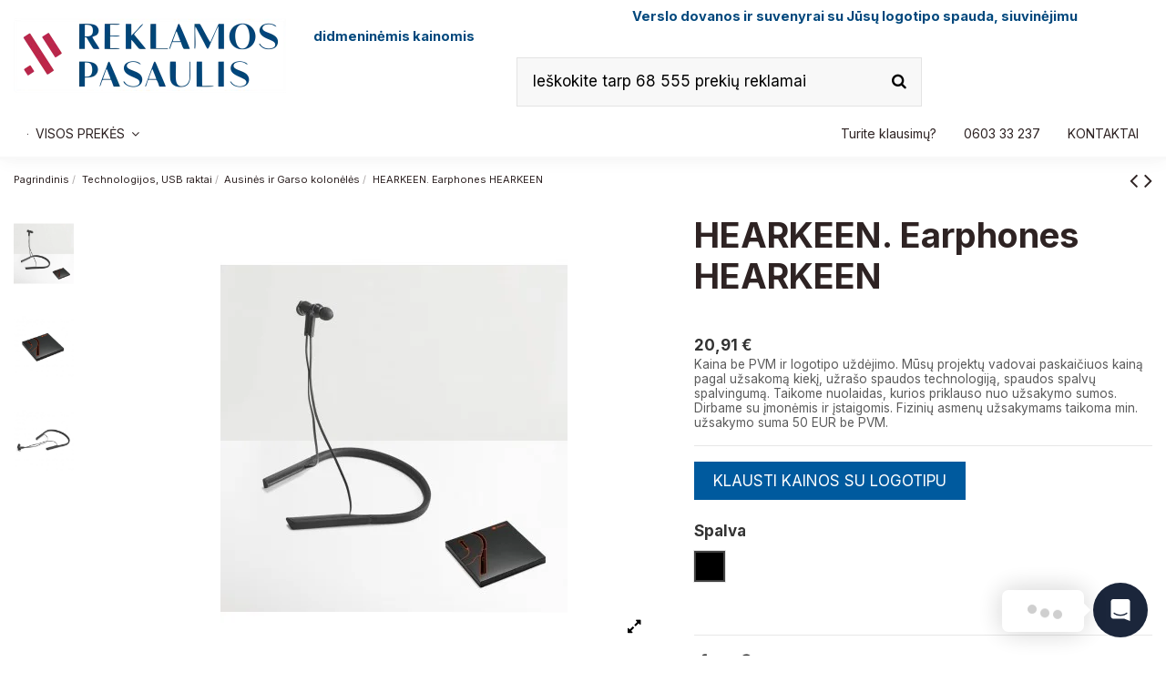

--- FILE ---
content_type: text/html; charset=utf-8
request_url: https://reklamospasaulis.lt/ausines-ir-garso-koloneles/hearkeen-earphones-hearkeen
body_size: 31501
content:
<!doctype html><html lang="lt"><head><meta charset="utf-8"><meta http-equiv="x-ua-compatible" content="ie=edge"><link rel="canonical" href="https://reklamospasaulis.lt/ausines-ir-garso-koloneles/hearkeen-earphones-hearkeen"><title>HEARKEEN. Earphones HEARKEEN</title> <script data-keepinline="true">var ajaxGetProductUrl = '//reklamospasaulis.lt/module/cdc_googletagmanager/async';

/* datalayer */
dataLayer = window.dataLayer || [];
    let cdcDatalayer = {"pageCategory":"product","event":"view_item","ecommerce":{"currency":"EUR","items":[{"item_name":"HEARKEEN. Earphones HEARKEEN","item_id":"13018","price":"20.91","price_tax_exc":"20.91","item_category":"Technologijos, USB raktai","item_category2":"Ausines ir Garso koloneles","quantity":1}]},"google_tag_params":{"ecomm_pagetype":"product","ecomm_prodid":"13018-119283","ecomm_totalvalue":20.91,"ecomm_category":"Ausines ir Garso koloneles","ecomm_totalvalue_tax_exc":20.91}};
    dataLayer.push(cdcDatalayer);

/* call to GTM Tag */
(function(w,d,s,l,i){w[l]=w[l]||[];w[l].push({'gtm.start':
new Date().getTime(),event:'gtm.js'});var f=d.getElementsByTagName(s)[0],
j=d.createElement(s),dl=l!='dataLayer'?'&l='+l:'';j.async=true;j.src=
'https://www.googletagmanager.com/gtm.js?id='+i+dl;f.parentNode.insertBefore(j,f);
})(window,document,'script','dataLayer','G-P2W6E1N36V');

/* async call to avoid cache system for dynamic data */
var cdcgtmreq = new XMLHttpRequest();
cdcgtmreq.onreadystatechange = function() {
    if (cdcgtmreq.readyState == XMLHttpRequest.DONE ) {
        if (cdcgtmreq.status == 200) {
          	var datalayerJs = cdcgtmreq.responseText;
            try {
                var datalayerObj = JSON.parse(datalayerJs);
                dataLayer = dataLayer || [];
                dataLayer.push(datalayerObj);
            } catch(e) {
               console.log("[CDCGTM] error while parsing json");
            }

                    }
        dataLayer.push({
          'event': 'datalayer_ready'
        });
    }
};
cdcgtmreq.open("GET", "//reklamospasaulis.lt/module/cdc_googletagmanager/async?action=user" /*+ "?" + new Date().getTime()*/, true);
cdcgtmreq.setRequestHeader('X-Requested-With', 'XMLHttpRequest');
cdcgtmreq.send();</script> <meta name="description" content=""><meta name="keywords" content=""><meta name="twitter:card" content="product"><meta name="twitter:site" content=""><meta name="twitter:creator" content=""><meta name="twitter:title" content=""><meta name="twitter:description" content=""><meta name="twitter:image" content="https://reklamospasaulis.lt/966839-home_default/hearkeen-earphones-hearkeen.jpg"><meta property="og:type" content="product"><meta property="og:url" content="https://reklamospasaulis.lt/ausines-ir-garso-koloneles/hearkeen-earphones-hearkeen"><meta property="og:title" content=""><meta property="og:site_name" content="Reklamos Pasaulis"><meta property="og:description" content=""><meta property="og:image" content="https://reklamospasaulis.lt/966839-home_default/hearkeen-earphones-hearkeen.jpg"><meta property="product:pretax_price:amount" content="20.91"><meta property="product:pretax_price:currency" content="EUR"><meta property="product:price:amount" content="20.91"><meta property="product:price:currency" content="EUR"><meta name="viewport" content="width=device-width, initial-scale=1"><link rel="icon" type="image/vnd.microsoft.icon" href="https://reklamospasaulis.lt/img/favicon.ico?1674741397"><link rel="shortcut icon" type="image/x-icon" href="https://reklamospasaulis.lt/img/favicon.ico?1674741397"><link rel="stylesheet" href="https://reklamospasaulis.lt/themes/warehouse/assets/cache/theme-34c7d61174.css" type="text/css" media="all"> <script>var ASSearchUrl = "https:\/\/reklamospasaulis.lt\/module\/pm_advancedsearch4\/advancedsearch4";
        var PRANGE_HIDE_P_CSS = ".product-prices .product-discount, .product-prices .product-price";
        var PRANGE_HIDE_P_DIV = "#product .product-prices";
        var always_load_content = false;
        var as4_orderBySalesAsc = "Sales: Lower first";
        var as4_orderBySalesDesc = "Sales: Highest first";
        var elementorFrontendConfig = {"isEditMode":"","stretchedSectionContainer":"","instagramToken":false,"is_rtl":false};
        var gpt_reviews_ajax_url = "https:\/\/reklamospasaulis.lt\/module\/chatgptcontentgenerator\/reviews?ajax=1&id_product=13018";
        var iqitTheme = {"rm_sticky":"0","rm_breakpoint":0,"op_preloader":"0","cart_style":"side","cart_confirmation":"modal","h_layout":"1","f_fixed":"","f_layout":"3","h_absolute":"0","h_sticky":"header","hw_width":"inherit","hm_submenu_width":"fullwidth-background","h_search_type":"box","pl_lazyload":false,"pl_infinity":false,"pl_rollover":true,"pl_crsl_autoplay":false,"pl_slider_ld":6,"pl_slider_d":5,"pl_slider_t":3,"pl_slider_p":2,"pp_thumbs":"leftd","pp_zoom":"modalzoom","pp_image_layout":"carousel","pp_tabs":"section","pl_grid_qty":true};
        var iqitcompare = {"nbProducts":0};
        var iqitcountdown_days = "d.";
        var iqitextendedproduct = {"speed":"70"};
        var iqitfdc_from = 0;
        var iqitmegamenu = {"sticky":"false","containerSelector":"#wrapper > .container"};
        var prestashop = {"cart":{"products":[],"totals":{"total":{"type":"total","label":"Viso","amount":0,"value":"0,00\u00a0\u20ac"},"total_including_tax":{"type":"total","label":"Viso (su PVM)","amount":0,"value":"0,00\u00a0\u20ac"},"total_excluding_tax":{"type":"total","label":"Viso (be PVM)","amount":0,"value":"0,00\u00a0\u20ac"}},"subtotals":{"products":{"type":"products","label":"Tarpin\u0117 suma","amount":0,"value":"0,00\u00a0\u20ac"},"discounts":null,"shipping":{"type":"shipping","label":"Pristatymas","amount":0,"value":""},"tax":{"type":"tax","label":"Mokes\u010diai","amount":0,"value":"0,00\u00a0\u20ac"}},"products_count":0,"summary_string":"0 preki\u0173","vouchers":{"allowed":0,"added":[]},"discounts":[],"minimalPurchase":0,"minimalPurchaseRequired":""},"currency":{"name":"Euras","iso_code":"EUR","iso_code_num":"978","sign":"\u20ac"},"customer":{"lastname":null,"firstname":null,"email":null,"birthday":null,"newsletter":null,"newsletter_date_add":null,"optin":null,"website":null,"company":null,"siret":null,"ape":null,"is_logged":false,"gender":{"type":null,"name":null},"addresses":[]},"language":{"name":"LT","iso_code":"lt","locale":"lt-LT","language_code":"lt-lt","is_rtl":"0","date_format_lite":"Y-m-d","date_format_full":"Y-m-d H:i:s","id":5},"page":{"title":"","canonical":null,"meta":{"title":"HEARKEEN. Earphones HEARKEEN Spalva Juoda","description":"","keywords":"","robots":"index"},"page_name":"product","body_classes":{"lang-lt":true,"lang-rtl":false,"country-LT":true,"currency-EUR":true,"layout-full-width":true,"page-product":true,"tax-display-enabled":true,"product-id-13018":true,"product-HEARKEEN. Earphones HEARKEEN":true,"product-id-category-73":true,"product-id-manufacturer-0":true,"product-id-supplier-6":true,"product-available-for-order":true},"admin_notifications":[]},"shop":{"name":"Reklamos Pasaulis","logo":"https:\/\/reklamospasaulis.lt\/img\/my-shop-logo-1674741010.jpg","stores_icon":"https:\/\/reklamospasaulis.lt\/img\/logo_stores.png","favicon":"https:\/\/reklamospasaulis.lt\/img\/favicon.ico"},"urls":{"base_url":"https:\/\/reklamospasaulis.lt\/","current_url":"https:\/\/reklamospasaulis.lt\/ausines-ir-garso-koloneles\/hearkeen-earphones-hearkeen","shop_domain_url":"https:\/\/reklamospasaulis.lt","img_ps_url":"https:\/\/reklamospasaulis.lt\/img\/","img_cat_url":"https:\/\/reklamospasaulis.lt\/img\/c\/","img_lang_url":"https:\/\/reklamospasaulis.lt\/img\/l\/","img_prod_url":"https:\/\/reklamospasaulis.lt\/img\/p\/","img_manu_url":"https:\/\/reklamospasaulis.lt\/img\/m\/","img_sup_url":"https:\/\/reklamospasaulis.lt\/img\/su\/","img_ship_url":"https:\/\/reklamospasaulis.lt\/img\/s\/","img_store_url":"https:\/\/reklamospasaulis.lt\/img\/st\/","img_col_url":"https:\/\/reklamospasaulis.lt\/img\/co\/","img_url":"https:\/\/reklamospasaulis.lt\/themes\/warehouse\/assets\/img\/","css_url":"https:\/\/reklamospasaulis.lt\/themes\/warehouse\/assets\/css\/","js_url":"https:\/\/reklamospasaulis.lt\/themes\/warehouse\/assets\/js\/","pic_url":"https:\/\/reklamospasaulis.lt\/upload\/","pages":{"address":"https:\/\/reklamospasaulis.lt\/index.php?controller=address","addresses":"https:\/\/reklamospasaulis.lt\/index.php?controller=addresses","authentication":"https:\/\/reklamospasaulis.lt\/index.php?controller=authentication","cart":"https:\/\/reklamospasaulis.lt\/index.php?controller=cart","category":"https:\/\/reklamospasaulis.lt\/index.php?controller=category","cms":"https:\/\/reklamospasaulis.lt\/index.php?controller=cms","contact":"https:\/\/reklamospasaulis.lt\/susisiekite-su-mumis","discount":"https:\/\/reklamospasaulis.lt\/nuolaida","guest_tracking":"https:\/\/reklamospasaulis.lt\/index.php?controller=guest-tracking","history":"https:\/\/reklamospasaulis.lt\/index.php?controller=history","identity":"https:\/\/reklamospasaulis.lt\/index.php?controller=identity","index":"https:\/\/reklamospasaulis.lt\/","my_account":"https:\/\/reklamospasaulis.lt\/index.php?controller=my-account","order_confirmation":"https:\/\/reklamospasaulis.lt\/index.php?controller=order-confirmation","order_detail":"https:\/\/reklamospasaulis.lt\/index.php?controller=order-detail","order_follow":"https:\/\/reklamospasaulis.lt\/index.php?controller=order-follow","order":"https:\/\/reklamospasaulis.lt\/index.php?controller=order","order_return":"https:\/\/reklamospasaulis.lt\/index.php?controller=order-return","order_slip":"https:\/\/reklamospasaulis.lt\/index.php?controller=order-slip","pagenotfound":"https:\/\/reklamospasaulis.lt\/puslapis-nerastas","password":"https:\/\/reklamospasaulis.lt\/index.php?controller=password","pdf_invoice":"https:\/\/reklamospasaulis.lt\/index.php?controller=pdf-invoice","pdf_order_return":"https:\/\/reklamospasaulis.lt\/index.php?controller=pdf-order-return","pdf_order_slip":"https:\/\/reklamospasaulis.lt\/index.php?controller=pdf-order-slip","prices_drop":"https:\/\/reklamospasaulis.lt\/sumazinta-kaina","product":"https:\/\/reklamospasaulis.lt\/index.php?controller=product","search":"https:\/\/reklamospasaulis.lt\/paieska","sitemap":"https:\/\/reklamospasaulis.lt\/svetaines-zemelapis","stores":"https:\/\/reklamospasaulis.lt\/index.php?controller=stores","supplier":"https:\/\/reklamospasaulis.lt\/tiekejas","register":"https:\/\/reklamospasaulis.lt\/index.php?controller=authentication&create_account=1","order_login":"https:\/\/reklamospasaulis.lt\/index.php?controller=order&login=1"},"alternative_langs":[],"theme_assets":"\/themes\/warehouse\/assets\/","actions":{"logout":"https:\/\/reklamospasaulis.lt\/?mylogout="},"no_picture_image":{"bySize":{"small_default":{"url":"https:\/\/reklamospasaulis.lt\/img\/p\/lt-default-small_default.jpg","width":98,"height":127},"cart_default":{"url":"https:\/\/reklamospasaulis.lt\/img\/p\/lt-default-cart_default.jpg","width":125,"height":162},"home_default":{"url":"https:\/\/reklamospasaulis.lt\/img\/p\/lt-default-home_default.jpg","width":236,"height":305},"large_default":{"url":"https:\/\/reklamospasaulis.lt\/img\/p\/lt-default-large_default.jpg","width":381,"height":492},"medium_default":{"url":"https:\/\/reklamospasaulis.lt\/img\/p\/lt-default-medium_default.jpg","width":452,"height":584},"thickbox_default":{"url":"https:\/\/reklamospasaulis.lt\/img\/p\/lt-default-thickbox_default.jpg","width":1100,"height":1422}},"small":{"url":"https:\/\/reklamospasaulis.lt\/img\/p\/lt-default-small_default.jpg","width":98,"height":127},"medium":{"url":"https:\/\/reklamospasaulis.lt\/img\/p\/lt-default-large_default.jpg","width":381,"height":492},"large":{"url":"https:\/\/reklamospasaulis.lt\/img\/p\/lt-default-thickbox_default.jpg","width":1100,"height":1422},"legend":""}},"configuration":{"display_taxes_label":true,"display_prices_tax_incl":false,"is_catalog":true,"show_prices":true,"opt_in":{"partner":false},"quantity_discount":{"type":"discount","label":"Vieneto nuolaida"},"voucher_enabled":0,"return_enabled":0},"field_required":[],"breadcrumb":{"links":[{"title":"Pagrindinis","url":"https:\/\/reklamospasaulis.lt\/"},{"title":"Technologijos, USB raktai","url":"https:\/\/reklamospasaulis.lt\/technologijos-usb-raktai"},{"title":"Ausin\u0117s ir Garso kolon\u0117l\u0117s","url":"https:\/\/reklamospasaulis.lt\/ausines-ir-garso-koloneles"},{"title":"HEARKEEN. Earphones HEARKEEN","url":"https:\/\/reklamospasaulis.lt\/ausines-ir-garso-koloneles\/hearkeen-earphones-hearkeen"}],"count":4},"link":{"protocol_link":"https:\/\/","protocol_content":"https:\/\/"},"time":1768413618,"static_token":"9b9f694f24b32be74c74e80073be9d2f","token":"fa46aec029e5d6a587a2cf6704a3c867","debug":false};
        var slider_width = "200";
        var ssIsCeInstalled = false;
        var ss_link_image_webp = "https:\/\/reklamospasaulis.lt\/modules\/ets_superspeed\/views\/img\/en.webp";</script> <script type="text/javascript">var sp_link_base ='https://reklamospasaulis.lt';</script> <style></style> <script type="text/javascript">function renderDataAjax(jsonData)
{
    for (var key in jsonData) {
	    if(key=='java_script')
        {
            $('body').append(jsonData[key]);
        }
        else
            if($('#ets_speed_dy_'+key).length)
            {
                if($('#ets_speed_dy_'+key+' #layer_cart').length)
                {
                    $('#ets_speed_dy_'+key).before($('#ets_speed_dy_'+key+' #layer_cart').clone());
                    $('#ets_speed_dy_'+key+' #layer_cart').remove();
                    $('#layer_cart').before('<div class="layer_cart_overlay"></div>');
                }
                $('.ets_speed_dynamic_hook[id="ets_speed_dy_'+key+'"]').replaceWith(jsonData[key]);
            }
              
    }
    if($('#header .shopping_cart').length && $('#header .cart_block').length)
    {
        var shopping_cart = new HoverWatcher('#header .shopping_cart');
        var cart_block = new HoverWatcher('#header .cart_block');
        $("#header .shopping_cart a:first").hover(
    		function(){
    			if (ajaxCart.nb_total_products > 0 || parseInt($('.ajax_cart_quantity').html()) > 0)
    				$("#header .cart_block").stop(true, true).slideDown(450);
    		},
    		function(){
    			setTimeout(function(){
    				if (!shopping_cart.isHoveringOver() && !cart_block.isHoveringOver())
    					$("#header .cart_block").stop(true, true).slideUp(450);
    			}, 200);
    		}
    	);
    }
    if(typeof jsonData.custom_js!== undefined && jsonData.custom_js)
        $('head').append('<script src="'+sp_link_base+'/modules/ets_superspeed/views/js/script_custom.js">');
}</script> <style>.layered_filter_ul .radio,.layered_filter_ul .checkbox {
    display: inline-block;
}
.ets_speed_dynamic_hook .cart-products-count{
    display:none!important;
}
.ets_speed_dynamic_hook .ajax_cart_quantity ,.ets_speed_dynamic_hook .ajax_cart_product_txt,.ets_speed_dynamic_hook .ajax_cart_product_txt_s{
    display:none!important;
}
.ets_speed_dynamic_hook .shopping_cart > a:first-child:after {
    display:none!important;
}</style><style type="text/css"></style> <script>var lcpWidgetInterval;
    var closePopupTimeout;
    var lzWidgetInterval;
    var paldeskInterval;
    var hubspotInterval;
    var arcuOptions;
            var arCuMessages = ["Turite Klausim\u0173 ?"];
        var arCuLoop = false;
        var arCuCloseLastMessage = false;
        var arCuPromptClosed = false;
        var _arCuTimeOut = null;
        var arCuDelayFirst = 2000;
        var arCuTypingTime = 2000;
        var arCuMessageTime = 4000;
        var arCuClosedCookie = 0;
        var arcItems = [];
            var tawkToSiteID = '5702347da7b00c413587100a';
        var tawkToWidgetID = 'default';
        var Tawk_API=Tawk_API||{}, Tawk_LoadStart=new Date();
        window.addEventListener('load', function(){
        jQuery('#arcontactus').remove();
        var $arcuWidget = jQuery('<div>', {
            id: 'arcontactus'
        });
        jQuery('body').append($arcuWidget);
                    arCuClosedCookie = arCuGetCookie('arcu-closed');
                jQuery('#arcontactus').on('arcontactus.init', function(){
            jQuery('#arcontactus').addClass('arcuAnimated').addClass('flipInY');
            setTimeout(function(){
                jQuery('#arcontactus').removeClass('flipInY');
            }, 1000);
            var $key = $('<input>', {
                type: 'hidden',
                name: 'key',
                value: '2g3DWZ23'
            });
            jQuery('#arcontactus .callback-countdown-block-phone form').append($key);
                    });
                    jQuery('#arcontactus').on('arcontactus.init', function(){
                if (arCuClosedCookie){
                    return false;
                }
                arCuShowMessages();
            });
            jQuery('#arcontactus').on('arcontactus.openMenu', function(){
                clearTimeout(_arCuTimeOut);
                if (!arCuPromptClosed){
                    arCuPromptClosed = true;
                    jQuery('#arcontactus').contactUs('hidePrompt');
                }
            });

            jQuery('#arcontactus').on('arcontactus.hidePrompt', function(){
                clearTimeout(_arCuTimeOut);
                if (arCuClosedCookie != "1"){
                    arCuClosedCookie = "1";
                                            arCuPromptClosed = true;
                                                    arCuCreateCookie('arcu-closed', 1, 0);
                                                            }
            });
                                                var arcItem = {
            };
                            arcItem.id = 'msg-item-1';
                                    arcItem.class = 'msg-item-facebook-messenger ';
            arcItem.title = "Facebook messenger";                         arcItem.icon = '<svg xmlns="http://www.w3.org/2000/svg" viewBox="0 0 448 512"><path fill="currentColor" d="M224 32C15.9 32-77.5 278 84.6 400.6V480l75.7-42c142.2 39.8 285.4-59.9 285.4-198.7C445.8 124.8 346.5 32 224 32zm23.4 278.1L190 250.5 79.6 311.6l121.1-128.5 57.4 59.6 110.4-61.1-121.1 128.5z"></path></svg>';
            arcItem.noContainer = 0;
            arcItem.href = 'https://m.me/ReklamosPasaulis2009';
            arcItem.target = '_self';
            arcItem.color = '#0084ff';
                        arcItems.push(arcItem);
                                var arcItem = {
            };
                            arcItem.id = 'msg-item-9';
                                        arcItem.onClick = function(e){
                    e.preventDefault();
                    jQuery('#arcontactus').contactUs('closeMenu');
                                            if (typeof Tawk_API == 'undefined'){
                            console.error('Tawk.to integration is disabled in module configuration');
                            return false;
                        }
                        jQuery('#arcontactus').contactUs('hide');
                        clearInterval(tawkToHideInterval);
                        Tawk_API.showWidget();
                        Tawk_API.maximize();
                        tawkToInterval = setInterval(function(){
                            checkTawkIsOpened();
                        }, 100);
                                                        }
                        arcItem.class = 'msg-item-wechat ';
            arcItem.title = "Pokalbis internetu (Chat)";                         arcItem.icon = '<svg xmlns="http://www.w3.org/2000/svg" viewBox="0 0 576 512"><path fill="currentColor" d="M385.2 167.6c6.4 0 12.6.3 18.8 1.1C387.4 90.3 303.3 32 207.7 32 100.5 32 13 104.8 13 197.4c0 53.4 29.3 97.5 77.9 131.6l-19.3 58.6 68-34.1c24.4 4.8 43.8 9.7 68.2 9.7 6.2 0 12.1-.3 18.3-.8-4-12.9-6.2-26.6-6.2-40.8-.1-84.9 72.9-154 165.3-154zm-104.5-52.9c14.5 0 24.2 9.7 24.2 24.4 0 14.5-9.7 24.2-24.2 24.2-14.8 0-29.3-9.7-29.3-24.2.1-14.7 14.6-24.4 29.3-24.4zm-136.4 48.6c-14.5 0-29.3-9.7-29.3-24.2 0-14.8 14.8-24.4 29.3-24.4 14.8 0 24.4 9.7 24.4 24.4 0 14.6-9.6 24.2-24.4 24.2zM563 319.4c0-77.9-77.9-141.3-165.4-141.3-92.7 0-165.4 63.4-165.4 141.3S305 460.7 397.6 460.7c19.3 0 38.9-5.1 58.6-9.9l53.4 29.3-14.8-48.6C534 402.1 563 363.2 563 319.4zm-219.1-24.5c-9.7 0-19.3-9.7-19.3-19.6 0-9.7 9.7-19.3 19.3-19.3 14.8 0 24.4 9.7 24.4 19.3 0 10-9.7 19.6-24.4 19.6zm107.1 0c-9.7 0-19.3-9.7-19.3-19.6 0-9.7 9.7-19.3 19.3-19.3 14.5 0 24.4 9.7 24.4 19.3.1 10-9.9 19.6-24.4 19.6z"></path></svg>';
            arcItem.noContainer = 0;
            arcItem.href = '';
            arcItem.target = '_blank';
            arcItem.color = '#0084ff';
                        arcItems.push(arcItem);
                                var arcItem = {
            };
                            arcItem.id = 'msg-item-8';
                                    arcItem.class = 'msg-item-phone ';
            arcItem.title = "Palikite savo telefono numerį";                             arcItem.subTitle = "(Mes Jums perskambinsime)";                         arcItem.icon = '<svg xmlns="http://www.w3.org/2000/svg" viewBox="0 0 512 512"><path fill="currentColor" d="M493.4 24.6l-104-24c-11.3-2.6-22.9 3.3-27.5 13.9l-48 112c-4.2 9.8-1.4 21.3 6.9 28l60.6 49.6c-36 76.7-98.9 140.5-177.2 177.2l-49.6-60.6c-6.8-8.3-18.2-11.1-28-6.9l-112 48C3.9 366.5-2 378.1.6 389.4l24 104C27.1 504.2 36.7 512 48 512c256.1 0 464-207.5 464-464 0-11.2-7.7-20.9-18.6-23.4z"></path></svg>';
            arcItem.noContainer = 0;
            arcItem.href = 'callback';
            arcItem.target = '_blank';
            arcItem.color = '#0084ff';
                        arcItems.push(arcItem);
                arcuOptions = {
            drag: true,
            mode: 'regular',
            align: 'right',
            reCaptcha: false,
            reCaptchaKey: '',
            countdown: 0,
            theme: '#1B263B',
                                                buttonIcon: '<svg xmlns="http://www.w3.org/2000/svg" viewBox="0 0 28 32"><path style="fill: currentColor" d="M28,32 C28,32 23.2863266,30.1450667 19.4727818,28.6592 L3.43749107,28.6592 C1.53921989,28.6592 0,27.0272 0,25.0144 L0,3.6448 C0,1.632 1.53921989,0 3.43749107,0 L24.5615088,0 C26.45978,0 27.9989999,1.632 27.9989999,3.6448 L27.9989999,22.0490667 L28,22.0490667 L28,32 Z M23.8614088,20.0181333 C23.5309223,19.6105242 22.9540812,19.5633836 22.5692242,19.9125333 C22.5392199,19.9392 19.5537934,22.5941333 13.9989999,22.5941333 C8.51321617,22.5941333 5.48178311,19.9584 5.4277754,19.9104 C5.04295119,19.5629428 4.46760991,19.6105095 4.13759108,20.0170667 C3.97913051,20.2124916 3.9004494,20.4673395 3.91904357,20.7249415 C3.93763774,20.9825435 4.05196575,21.2215447 4.23660523,21.3888 C4.37862552,21.5168 7.77411059,24.5386667 13.9989999,24.5386667 C20.2248893,24.5386667 23.6203743,21.5168 23.7623946,21.3888 C23.9467342,21.2215726 24.0608642,20.9827905 24.0794539,20.7254507 C24.0980436,20.4681109 24.0195551,20.2135019 23.8614088,20.0181333 Z"></path></svg>',
                                                                    showHeaderCloseBtn: false,
                                        headerCloseBtnBgColor: '#008749',
                                        buttonText: false,
                        itemsIconType: 'rounded',
            buttonSize: 'medium',
            buttonIconSize: 24,
            menuSize: 'large',
            phonePlaceholder: "... ... ... ... ... ... ... ... ...",
            callbackSubmitText: "SIŲSTI",
            errorMessage: "Įvyko klaida. Perkraukite puslapį ir bandykite vėl.",
            callProcessText: "We are calling you to phone",
            callSuccessText: "Ačiū! Netrukus Jums perskambinsime.",
            iconsAnimationSpeed: 2800,
            iconsAnimationPause: 2000,
            callbackFormText: "Jūsų telefono numeris:",
            items: arcItems,
            ajaxUrl: 'https://reklamospasaulis.lt/module/arcontactus/ajax',                                                             popupAnimation: 'fadeindown',
                                style: '',
                                        itemsAnimation: 'downtoup',
                        callbackFormFields: {
                                                phone: {
                    name: 'phone',
                    enabled: true,
                    required: true,
                    type: 'tel',
                    label: '',
                    placeholder: "... ... ... ... ... ... ... ... ..."
                },
                            },
        };
        jQuery('#arcontactus').contactUs(arcuOptions);
                    window.addEventListener('unreadMessagesCountChanged', function(e){
                jQuery('#arcontactus').contactUs('hide');
                clearInterval(tawkToHideInterval);
                Tawk_API.showWidget();
                Tawk_API.maximize();
                tawkToInterval = setInterval(function(){
                    checkTawkIsOpened();
                }, 100);
            });
            Tawk_API.onChatMinimized = function(){
                Tawk_API.hideWidget();
                jQuery('#arcontactus').contactUs('show');
            };
            Tawk_API.onChatEnded = function(){
                Tawk_API.hideWidget();
                jQuery('#arcontactus').contactUs('show');
            };
            Tawk_API.onChatStarted = function(){
                jQuery('#arcontactus').contactUs('hide');
                clearInterval(tawkToHideInterval);
                Tawk_API.showWidget();
                Tawk_API.maximize();
                tawkToInterval = setInterval(function(){
                    checkTawkIsOpened();
                }, 100);
            };
                        (function(){
                var s1=document.createElement("script"),s0=document.getElementsByTagName("script")[0];
                s1.async=true;
                                    s1.src='https://embed.tawk.to/5702347da7b00c413587100a/default';
                                
                s1.charset='UTF-8';
                s1.setAttribute('crossorigin','*');
                s0.parentNode.insertBefore(s1,s0);
            })();
                                    });
                        var tawkToInterval;
        var tawkToHideInterval;
        
        function tawkToHide(){
            tawkToHideInterval = setInterval(function(){
                if (typeof Tawk_API.hideWidget != 'undefined'){
                    Tawk_API.hideWidget();
                }
            }, 100);
        }
        
        function checkTawkIsOpened(){
            if (Tawk_API.isChatMinimized()){ 
                Tawk_API.hideWidget();
                jQuery('#arcontactus').contactUs('show');
                tawkToHide();
                clearInterval(tawkToInterval);
            }
        }
        tawkToHide();</script> <meta property="og:type" content="product"><meta property="og:url" content="https://reklamospasaulis.lt/ausines-ir-garso-koloneles/hearkeen-earphones-hearkeen"><meta property="og:title" content="HEARKEEN. Earphones HEARKEEN Spalva Juoda"><meta property="og:site_name" content="Reklamos Pasaulis"><meta property="og:description" content=""><meta property="og:image" content="https://reklamospasaulis.lt/img/social/167472476285497.png"><meta property="product:pretax_price:amount" content="20.91"><meta property="product:pretax_price:currency" content="EUR"><meta property="product:price:amount" content="20.91"><meta property="product:price:currency" content="EUR"><meta name="twitter:title" content="HEARKEEN. Earphones HEARKEEN Spalva Juoda"><meta name="twitter:description" content=""><meta name="twitter:image" content="https://reklamospasaulis.lt/img/social/167472476285497.png"><meta name="twitter:card" content="summary_large_image"><meta name="google-site-verification" content="G-P2W6E1N36V" /> <script type='application/ld+json' class='ets-seo-schema-graph--main'>{"@context":"https://schema.org","@graph":[{"@type":"WebSite","@id":"https://reklamospasaulis.lt/#website","url":"https://reklamospasaulis.lt/","name":"Reklamos Pasaulis","potentialAction":{"@type":"SearchAction","target":"https://reklamospasaulis.lt/search?s={search_term_string}","query-input":"required name=search_term_string"}}]}</script> </head><body id="product" class="lang-lt country-lt currency-eur layout-full-width page-product tax-display-enabled product-id-13018 product-hearkeen-earphones-hearkeen product-id-category-73 product-id-manufacturer-0 product-id-supplier-6 product-available-for-order body-desktop-header-style-w-1"> <noscript><iframe src="https://www.googletagmanager.com/ns.html?id=G-P2W6E1N36V" height="0" width="0" style="display:none;visibility:hidden"></iframe></noscript><main id="main-page-content" ><header id="header" class="desktop-header-style-w-1"> <script type="application/ld+json">{
  "@context": "https://schema.org",
  "@type": "LocalBusiness",
  "name": "Reklamos Pasaulis - Reklaminiai gaminiai, siuvinėjimo paslaugos, spaudos paslaugos",
  "image": "https://reklamospasaulis.lt/img/my-shop-logo-1615450627.jpg",
  "@id": "https://reklamospasaulis.lt/",
  "url": "https://reklamospasaulis.lt/",
  "telephone": "8603 33 237",
  "priceRange": "$$",
  "address": {
    "@type": "PostalAddress",
    "streetAddress": "Laisvės pr. 71B",
    "addressLocality": "Vilnius",
    "postalCode": "07189",
    "addressCountry": "LT"
  },
  "geo": {
    "@type": "GeoCoordinates",
    "latitude": 54.7200571,
    "longitude": 25.2340168
  },
  "openingHoursSpecification": {
    "@type": "OpeningHoursSpecification",
    "dayOfWeek": [
      "Monday",
      "Tuesday",
      "Wednesday",
      "Thursday",
      "Friday"
    ],
    "opens": "08:00",
    "closes": "17:30"
  } 
}</script> <link rel="stylesheet" href="https://maxcdn.bootstrapcdn.com/font-awesome/4.5.0/css/font-awesome.min.css"><link rel="apple-touch-icon" sizes="120x120" href="/apple-touch-icon-120x120-precomposed.png" /><link rel="apple-touch-icon" sizes="152x152" href="/apple-touch-icon-152x152-precomposed.png" /><div class="header-banner"></div><nav class="header-nav"><div class="container"><div class="row justify-content-between"><div class="col col-auto col-md left-nav"><div class="d-inline-block"><ul class="social-links _topbar" itemscope itemtype="https://schema.org/Organization" itemid="#store-organization"><li class="facebook"><a itemprop="sameAs" href="https://www.facebook.com/ReklamosPasaulis2009/" target="_blank" rel="noreferrer noopener"><i class="fa fa-facebook fa-fw" aria-hidden="true"></i></a></li><li class="instagram"><a itemprop="sameAs" href="https://www.instagram.com/reklamospasaulis/" target="_blank" rel="noreferrer noopener"><i class="fa fa-instagram fa-fw" aria-hidden="true"></i></a></li></ul></div></div><div class="col col-auto center-nav text-center"></div><div class="col col-auto col-md right-nav text-right"></div></div></div> </nav><div id="desktop-header" class="desktop-header-style-1"><div class="header-top"><div id="desktop-header-container" class="container"><div class="row align-items-center"><div class="col col-auto col-header-left"><div id="desktop_logo"> <a href="https://reklamospasaulis.lt/"> <img class="logo img-fluid" src="https://reklamospasaulis.lt/img/my-shop-logo-1674741010.jpg" srcset="/img/cms/RP Logo 2023.jpg 2x" alt="Reklamos Pasaulis"> </a></div></div><div class="col col-header-center"><div class="header-custom-html"><h4>&nbsp;&nbsp;&nbsp;&nbsp;&nbsp;&nbsp;&nbsp;&nbsp;&nbsp;&nbsp;&nbsp;&nbsp;&nbsp;&nbsp;&nbsp;&nbsp;&nbsp;&nbsp;&nbsp;&nbsp;&nbsp;&nbsp; &nbsp; &nbsp;&nbsp; &nbsp; &nbsp;&nbsp; &nbsp; &nbsp;&nbsp;&nbsp;&nbsp;&nbsp; &nbsp; &nbsp; &nbsp;&nbsp;&nbsp;&nbsp;&nbsp;&nbsp;&nbsp; &nbsp; &nbsp; &nbsp; &nbsp; &nbsp;&nbsp; &nbsp;&nbsp; &nbsp;&nbsp; <strong><span style="color:#00477c;font-size:11pt;">Verslo dovanos ir suvenyrai su Jūsų logotipo spauda, siuvinėjimu didmeninėmis kainomis</span><br /></strong></h4></div><div id="search_widget" class="search-widget" data-search-controller-url="https://reklamospasaulis.lt/module/iqitsearch/searchiqit"><form method="get" action="https://reklamospasaulis.lt/module/iqitsearch/searchiqit"><div class="input-group"> <input type="text" name="s" value="" data-all-text="Visi paieškos rezultatai" data-blog-text="Blog post" data-product-text="." data-brands-text="Prekės ženklas" placeholder="Ieškokite tarp 68 555 prekių reklamai" class="form-control form-search-control" /> <button type="submit" class="search-btn"> <i class="fa fa-search"></i> </button></div></form></div></div><div class="col col-auto col-header-right text-right"></div><div class="col-12"><div class="row"> <script type="application/ld+json">{ "@context" : "http://schema.org",
  "@type" : "Organization",
  "name" : "Reklamos Pasaulis",
  "url" : "http://reklamospasaulis.lt/",
  "logo": "https://reklamospasaulis.lt/img/my-shop-logo-1674741010.jpg",  "contactPoint" : [
    { "@type" : "ContactPoint",
      "telephone" : "+370 683 52255",
      "contactType" : "customer service"
    }],  "sameAs" : ["http://www.facebook.com/ReklamosPasaulis2009", "http://instagram.com/reklamospasaulis", "http://www.linkedin.com/in/reklamos-pasaulis"]
}</script> </div></div></div></div></div><div class="container iqit-megamenu-container"><div id="iqitmegamenu-wrapper" class="iqitmegamenu-wrapper iqitmegamenu-all"><div class="container container-iqitmegamenu"><div id="iqitmegamenu-horizontal" class="iqitmegamenu clearfix" role="navigation"> <nav id="cbp-hrmenu" class="cbp-hrmenu cbp-horizontal cbp-hrsub-narrow"><ul><li id="cbp-hrmenu-tab-2" class="cbp-hrmenu-tab cbp-hrmenu-tab-2 cbp-has-submeu"> <a href="https://reklamospasaulis.lt/" class="nav-link" ><span class="cbp-tab-title"> <i class="icon fa fa-align-justify cbp-mainlink-icon"></i> VISOS PREKĖS <i class="fa fa-angle-down cbp-submenu-aindicator"></i></span> </a><div class="cbp-hrsub col-12"><div class="cbp-hrsub-inner"><div class="container iqitmegamenu-submenu-container"><div class="row menu_row menu-element first_rows menu-element-id-1"><div class="col-2 cbp-menu-column cbp-menu-element menu-element-id-2 "><div class="cbp-menu-column-inner"><div class="row cbp-categories-row"><div class="col-12"><div class="cbp-category-link-w"><a href="https://reklamospasaulis.lt/drabuziai" class="cbp-column-title nav-link cbp-category-title">Drabužiai</a><ul class="cbp-links cbp-category-tree"><li ><div class="cbp-category-link-w"><a href="https://reklamospasaulis.lt/marskineliai">Marškinėliai</a></div></li><li ><div class="cbp-category-link-w"><a href="https://reklamospasaulis.lt/polo-marskineliai">Polo Marškinėliai</a></div></li><li ><div class="cbp-category-link-w"><a href="https://reklamospasaulis.lt/reklamines-kepureles-su-logotipu">Reklaminės kepurėlės su logotipu</a></div></li><li ><div class="cbp-category-link-w"><a href="https://reklamospasaulis.lt/dzemperiai-bliuzonai-megztiniai">Džemperiai, Bliuzonai, Megztiniai</a></div></li><li ><div class="cbp-category-link-w"><a href="https://reklamospasaulis.lt/sportiniai-rubai">Sportiniai rūbai</a></div></li><li ><div class="cbp-category-link-w"><a href="https://reklamospasaulis.lt/striukes">Striukės</a></div></li><li ><div class="cbp-category-link-w"><a href="https://reklamospasaulis.lt/liemenes">Liemenės</a></div></li><li ><div class="cbp-category-link-w"><a href="https://reklamospasaulis.lt/prijuostes">Prijuostės</a></div></li><li ><div class="cbp-category-link-w"><a href="https://reklamospasaulis.lt/darbo-rubai">Darbo rūbai</a></div></li><li ><div class="cbp-category-link-w"><a href="https://reklamospasaulis.lt/marskiniai">Marškiniai</a></div></li><li ><div class="cbp-category-link-w"><a href="https://reklamospasaulis.lt/kaklo-movos">Kaklo movos</a></div></li><li ><div class="cbp-category-link-w"><a href="https://reklamospasaulis.lt/skareles">Skarelės</a></div></li><li ><div class="cbp-category-link-w"><a href="https://reklamospasaulis.lt/pirstines">Pirštinės</a></div></li></ul></div></div></div></div></div><div class="col-2 cbp-menu-column cbp-menu-element menu-element-id-3 "><div class="cbp-menu-column-inner"><div class="row cbp-categories-row"><div class="col-12"><div class="cbp-category-link-w"><a href="https://reklamospasaulis.lt/tusinukai-ir-kitos-rasymo-priemones" class="cbp-column-title nav-link cbp-category-title">Tušinukai ir kitos rašymo priemonės</a><ul class="cbp-links cbp-category-tree"><li ><div class="cbp-category-link-w"><a href="https://reklamospasaulis.lt/plastikiniai-tusinukai">Plastikiniai Tušinukai</a></div></li><li ><div class="cbp-category-link-w"><a href="https://reklamospasaulis.lt/metaliniai-tusinukai">Metaliniai Tušinukai</a></div></li><li ><div class="cbp-category-link-w"><a href="https://reklamospasaulis.lt/tusinukai-su-lietikliu">Tušinukai su Lietikliu</a></div></li><li ><div class="cbp-category-link-w"><a href="https://reklamospasaulis.lt/ekologiski-tusinukai">Ekologiški Tušinukai</a></div></li><li ><div class="cbp-category-link-w"><a href="https://reklamospasaulis.lt/piestukai-kreideles">Pieštukai, Kreidelės</a></div></li><li ><div class="cbp-category-link-w"><a href="https://reklamospasaulis.lt/prabangus-plunksnakociai">Prabangūs Plunksnakočiai</a></div></li><li ><div class="cbp-category-link-w"><a href="https://reklamospasaulis.lt/markeriai-zymekliai">Markeriai, Žymekliai</a></div></li><li ><div class="cbp-category-link-w"><a href="https://reklamospasaulis.lt/rasikliu-rinkiniai">Rašiklių Rinkiniai</a></div></li><li ><div class="cbp-category-link-w"><a href="https://reklamospasaulis.lt/dezutes-rasikliams">Dėžutės Rašikliams</a></div></li><li ><div class="cbp-category-link-w"><a href="https://reklamospasaulis.lt/geliniai-tusinukai">Geliniai Tušinukai</a></div></li><li ><div class="cbp-category-link-w"><a href="https://reklamospasaulis.lt/penalai">Penalai</a></div></li></ul></div></div></div></div></div><div class="col-2 cbp-menu-column cbp-menu-element menu-element-id-4 "><div class="cbp-menu-column-inner"><div class="row cbp-categories-row"><div class="col-12"><div class="cbp-category-link-w"><a href="https://reklamospasaulis.lt/krepsiai-kuprines-rankines-kelionems" class="cbp-column-title nav-link cbp-category-title">Krepšiai, Kuprinės, Kelionėms</a><ul class="cbp-links cbp-category-tree"><li ><div class="cbp-category-link-w"><a href="https://reklamospasaulis.lt/sportiniai-ir-kelioniniai-krepsiai">Sportiniai ir Kelioniniai Krepšiai</a></div></li><li ><div class="cbp-category-link-w"><a href="https://reklamospasaulis.lt/raisteliais-sutraukiami-krepsiai">Raišteliais sutraukiami krepšiai</a></div></li><li ><div class="cbp-category-link-w"><a href="https://reklamospasaulis.lt/saltkrepsiai">Šaltkrepšiai</a></div></li><li ><div class="cbp-category-link-w"><a href="https://reklamospasaulis.lt/kuprines">Kuprinės</a></div></li><li ><div class="cbp-category-link-w"><a href="https://reklamospasaulis.lt/rankines-ir-konferenciju-krepsiai">Rankinės ir Konferencijų Krepšiai</a></div></li><li ><div class="cbp-category-link-w"><a href="https://reklamospasaulis.lt/sulankstomi-krepsiai">Sulankstomi Krepšiai</a></div></li><li ><div class="cbp-category-link-w"><a href="https://reklamospasaulis.lt/kompiuteriu-ir-planseciu-krepsiai">Kompiuterių ir Planšečių Krepšiai</a></div></li><li ><div class="cbp-category-link-w"><a href="https://reklamospasaulis.lt/maiseliai-ir-pirkiniu-krepsiai">Maišeliai ir Pirkinių Krepšiai</a></div></li><li ><div class="cbp-category-link-w"><a href="https://reklamospasaulis.lt/kosmetines">Kosmetinės</a></div></li><li ><div class="cbp-category-link-w"><a href="https://reklamospasaulis.lt/aksesuarai-kelionems">Aksesuarai Kelionėms</a></div></li><li ><div class="cbp-category-link-w"><a href="https://reklamospasaulis.lt/pinigines">Piniginės</a></div></li></ul></div></div></div></div></div><div class="col-2 cbp-menu-column cbp-menu-element menu-element-id-5 "><div class="cbp-menu-column-inner"><div class="row cbp-categories-row"><div class="col-12"><div class="cbp-category-link-w"><a href="https://reklamospasaulis.lt/biuro-reikmenys-prekes-renginiams" class="cbp-column-title nav-link cbp-category-title">Biuro reikmenys, Prekės renginiams</a><ul class="cbp-links cbp-category-tree"><li ><div class="cbp-category-link-w"><a href="https://reklamospasaulis.lt/vizitiniu-korteliu-dekliukai">Vizitinių kortelių dėkliukai</a></div></li><li ><div class="cbp-category-link-w"><a href="https://reklamospasaulis.lt/uzrasu-knygutes-ir-bloknotai">Užrašų Knygutės ir Bloknotai</a></div></li><li ><div class="cbp-category-link-w"><a href="https://reklamospasaulis.lt/ekologiskos-uzrasu-knygutes">Ekologiškos užrašų knygutės</a></div></li><li ><div class="cbp-category-link-w"><a href="https://reklamospasaulis.lt/dokumentu-deklai">Dokumentų dėklai</a></div></li><li ><div class="cbp-category-link-w"><a href="https://reklamospasaulis.lt/skaiciuotuvai">Skaičiuotuvai</a></div></li><li ><div class="cbp-category-link-w"><a href="https://reklamospasaulis.lt/akiniai">Akiniai</a></div></li><li ><div class="cbp-category-link-w"><a href="https://reklamospasaulis.lt/darbo-stalo-aksesuarai">Darbo Stalo Aksesuarai</a></div></li><li ><div class="cbp-category-link-w"><a href="https://reklamospasaulis.lt/kaklajuostes">Kaklajuostės</a></div></li><li ><div class="cbp-category-link-w"><a href="https://reklamospasaulis.lt/antistresiniai-gaminiai">Antistresiniai Gaminiai</a></div></li><li ><div class="cbp-category-link-w"><a href="https://reklamospasaulis.lt/juosteles">Apyrankės ir juostelės</a></div></li><li ><div class="cbp-category-link-w"><a href="https://reklamospasaulis.lt/raktu-pakabukai7">Raktų pakabukai</a></div></li><li ><div class="cbp-category-link-w"><a href="https://reklamospasaulis.lt/konferenciju-krepsiai-ir-rankines">Konferencijų Krepšiai ir Rankinės</a></div></li><li ><div class="cbp-category-link-w"><a href="https://reklamospasaulis.lt/magnetukai-zenkliukai">Magnetukai, ženkliukai</a></div></li></ul></div></div></div></div></div><div class="col-2 cbp-menu-column cbp-menu-element menu-element-id-8 "><div class="cbp-menu-column-inner"><div class="row cbp-categories-row"><div class="col-12"><div class="cbp-category-link-w"><a href="https://reklamospasaulis.lt/namams-virtuvei" class="cbp-column-title nav-link cbp-category-title">Namams, Virtuvei</a><ul class="cbp-links cbp-category-tree"><li ><div class="cbp-category-link-w"><a href="https://reklamospasaulis.lt/pledai">Pledai</a></div></li><li ><div class="cbp-category-link-w"><a href="https://reklamospasaulis.lt/laikrodziai-ir-meteo-stoteles">Laikrodžiai ir Meteo Stotelės</a></div></li><li ><div class="cbp-category-link-w"><a href="https://reklamospasaulis.lt/ranksluosciai">Rankšluosčiai</a></div></li><li ><div class="cbp-category-link-w"><a href="https://reklamospasaulis.lt/virtuves-reikmenys">Virtuvės Reikmenys</a></div></li><li ><div class="cbp-category-link-w"><a href="https://reklamospasaulis.lt/priespieciu-dezutes-su-logotipu">Priešpiečių Dėžutės su logotipu</a></div></li><li ><div class="cbp-category-link-w"><a href="https://reklamospasaulis.lt/vyno-reikmenys">Vyno Reikmenys</a></div></li><li ><div class="cbp-category-link-w"><a href="https://reklamospasaulis.lt/augalai">Augalai</a></div></li></ul></div></div></div></div></div><div class="col-2 cbp-menu-column cbp-menu-element menu-element-id-9 "><div class="cbp-menu-column-inner"><div class="row cbp-categories-row"><div class="col-12"><div class="cbp-category-link-w"><a href="https://reklamospasaulis.lt/technologijos-usb-raktai" class="cbp-column-title nav-link cbp-category-title">Technologijos, USB raktai</a><ul class="cbp-links cbp-category-tree"><li ><div class="cbp-category-link-w"><a href="https://reklamospasaulis.lt/isorines-baterijos">Išorinės baterijos (Powerbank)</a></div></li><li ><div class="cbp-category-link-w"><a href="https://reklamospasaulis.lt/nestandartiniu-formu-usb">Nestandartinių formų USB</a></div></li><li ><div class="cbp-category-link-w"><a href="https://reklamospasaulis.lt/usb-atmintines">USB Atmintinės</a></div></li><li ><div class="cbp-category-link-w"><a href="https://reklamospasaulis.lt/kompiuteriu-aksesuarai">Kompiuterių Aksesuarai</a></div></li><li ><div class="cbp-category-link-w"><a href="https://reklamospasaulis.lt/ausines-ir-garso-koloneles">Ausinės ir Garso kolonėlės</a></div></li><li ><div class="cbp-category-link-w"><a href="https://reklamospasaulis.lt/ismanieji-laikrodziai">Išmanieji Laikrodžiai</a></div></li><li ><div class="cbp-category-link-w"><a href="https://reklamospasaulis.lt/telefonu-ir-planseciu-aksesuarai">Telefonų ir Planšečių Aksesuarai</a></div></li><li ><div class="cbp-category-link-w"><a href="https://reklamospasaulis.lt/peles-kompiuteriams">Pelės kompiuteriams</a></div></li></ul></div></div></div></div></div></div><div class="row menu_row menu-element first_rows menu-element-id-7"><div class="col-2 cbp-menu-column cbp-menu-element menu-element-id-15 "><div class="cbp-menu-column-inner"><div class="row cbp-categories-row"><div class="col-12"><div class="cbp-category-link-w"><a href="https://reklamospasaulis.lt/skeciai" class="cbp-column-title nav-link cbp-category-title">Skėčiai su logotipu</a></div></div></div></div></div><div class="col-2 cbp-menu-column cbp-menu-element menu-element-id-10 "><div class="cbp-menu-column-inner"><div class="row cbp-categories-row"><div class="col-12"><div class="cbp-category-link-w"><a href="https://reklamospasaulis.lt/puodeliai-gertuves-kiti-indai" class="cbp-column-title nav-link cbp-category-title">Puodeliai, Gertuvės, Kiti Indai</a><ul class="cbp-links cbp-category-tree"><li ><div class="cbp-category-link-w"><a href="https://reklamospasaulis.lt/puodeliai">Puodeliai</a></div></li><li ><div class="cbp-category-link-w"><a href="https://reklamospasaulis.lt/puodeliai-su-lekstute">Puodeliai su lėkštute</a></div></li><li ><div class="cbp-category-link-w"><a href="https://reklamospasaulis.lt/stiklines-taures">Stiklinės, Taurės, Stikliniai puodeliai</a></div></li><li ><div class="cbp-category-link-w"><a href="https://reklamospasaulis.lt/termosai">Termosai</a></div></li><li ><div class="cbp-category-link-w"><a href="https://reklamospasaulis.lt/gertuves-ir-buteliukai">Gertuvės ir buteliukai</a></div></li><li ><div class="cbp-category-link-w"><a href="https://reklamospasaulis.lt/termopuodeliai">Termo puodeliai</a></div></li><li ><div class="cbp-category-link-w"><a href="https://reklamospasaulis.lt/plokscios-metalines-gertuves">Plokščios metalinės gertuvės</a></div></li></ul></div></div></div></div></div><div class="col-2 cbp-menu-column cbp-menu-element menu-element-id-11 "><div class="cbp-menu-column-inner"><div class="row cbp-categories-row"><div class="col-12"><div class="cbp-category-link-w"><a href="https://reklamospasaulis.lt/sporto-laisvalaikio-prekes-zaidimai" class="cbp-column-title nav-link cbp-category-title">Sporto, Laisvalaikio prekės, Žaidimai</a><ul class="cbp-links cbp-category-tree"><li ><div class="cbp-category-link-w"><a href="https://reklamospasaulis.lt/saules-akiniai">Saulės Akiniai</a></div></li><li ><div class="cbp-category-link-w"><a href="https://reklamospasaulis.lt/kamuoliai">Kamuoliai</a></div></li><li ><div class="cbp-category-link-w"><a href="https://reklamospasaulis.lt/fitneso-ir-sporto-prekes">Fitneso ir Sporto Prekės</a></div></li><li ><div class="cbp-category-link-w"><a href="https://reklamospasaulis.lt/dviraciu-aksesuarai">Dviračių Aksesuarai</a></div></li><li ><div class="cbp-category-link-w"><a href="https://reklamospasaulis.lt/papludimio-prekes">Paplūdimio prekės</a></div></li><li ><div class="cbp-category-link-w"><a href="https://reklamospasaulis.lt/pikniko-aksesuarai">Pikniko Aksesuarai</a></div></li><li ><div class="cbp-category-link-w"><a href="https://reklamospasaulis.lt/zaidimai">Žaidimai</a></div></li></ul></div></div></div></div></div><div class="col-2 cbp-menu-column cbp-menu-element menu-element-id-12 "><div class="cbp-menu-column-inner"><div class="row cbp-categories-row"><div class="col-12"><div class="cbp-category-link-w"><a href="https://reklamospasaulis.lt/reklaminiai-saldumynai" class="cbp-column-title nav-link cbp-category-title">Reklaminiai saldumynai</a><ul class="cbp-links cbp-category-tree"><li ><div class="cbp-category-link-w"><a href="https://reklamospasaulis.lt/reklaminiai-ledinukai">Ledinukai</a></div></li><li ><div class="cbp-category-link-w"><a href="https://reklamospasaulis.lt/draze-pastiles-kramtomoji-guma">Dražė, pastilės, kramtomoji guma</a></div></li><li ><div class="cbp-category-link-w"><a href="https://reklamospasaulis.lt/kalediniai-saldumynai">Kalėdiniai saldumynai</a></div></li><li ><div class="cbp-category-link-w"><a href="https://reklamospasaulis.lt/sokoladai">Šokoladai</a></div></li><li ><div class="cbp-category-link-w"><a href="https://reklamospasaulis.lt/kava-arbata-sausainiai">Kava, arbata, sausainiai</a></div></li><li ><div class="cbp-category-link-w"><a href="https://reklamospasaulis.lt/saldainiai">Saldainiai</a></div></li><li ><div class="cbp-category-link-w"><a href="https://reklamospasaulis.lt/laikina">Laikina</a></div></li></ul></div></div></div></div></div><div class="col-2 cbp-menu-column cbp-menu-element menu-element-id-14 "><div class="cbp-menu-column-inner"><div class="row cbp-categories-row"><div class="col-12"><div class="cbp-category-link-w"><a href="https://reklamospasaulis.lt/irankiai-saugumui-automobiliams" class="cbp-column-title nav-link cbp-category-title">Įrankiai, Saugumui, Automobiliams</a><ul class="cbp-links cbp-category-tree"><li ><div class="cbp-category-link-w"><a href="https://reklamospasaulis.lt/atsvaitai">Atšvaitai</a></div></li><li ><div class="cbp-category-link-w"><a href="https://reklamospasaulis.lt/atsvaitines-liemenes">Atšvaitinės liemenės</a></div></li><li ><div class="cbp-category-link-w"><a href="https://reklamospasaulis.lt/atsvaitiniai-daiktai">Atšvaitiniai daiktai</a></div></li><li ><div class="cbp-category-link-w"><a href="https://reklamospasaulis.lt/automobiliu-kvapai">Automobilių kvapai</a></div></li><li ><div class="cbp-category-link-w"><a href="https://reklamospasaulis.lt/automobiliu-reikmenys">Automobilių reikmenys</a></div></li><li ><div class="cbp-category-link-w"><a href="https://reklamospasaulis.lt/irankiai">Įrankiai</a></div></li></ul></div></div></div></div></div><div class="col-2 cbp-menu-column cbp-menu-element menu-element-id-13 "><div class="cbp-menu-column-inner"><div class="row cbp-categories-row"><div class="col-12"><div class="cbp-category-link-w"><a href="https://reklamospasaulis.lt/nestandartiniai-gaminiai" class="cbp-column-title nav-link cbp-category-title">Nestandartiniai gaminiai</a></div></div></div></div></div></div></div></div></div></li><li id="cbp-hrmenu-tab-3" class="cbp-hrmenu-tab cbp-hrmenu-tab-3 pull-right cbp-pulled-right "> <a href="https://reklamospasaulis.lt/content/kontaktai" class="nav-link" ><span class="cbp-tab-title"> KONTAKTAI</span> </a></li><li id="cbp-hrmenu-tab-6" class="cbp-hrmenu-tab cbp-hrmenu-tab-6 pull-right cbp-pulled-right "> <a role="button" class="cbp-empty-mlink nav-link"><span class="cbp-tab-title"> 0603 33 237</span> </a></li><li id="cbp-hrmenu-tab-28" class="cbp-hrmenu-tab cbp-hrmenu-tab-28 pull-right cbp-pulled-right "> <a role="button" class="cbp-empty-mlink nav-link"><span class="cbp-tab-title"> Turite klausimų?</span> </a></li></ul> </nav></div></div><div id="sticky-cart-wrapper"></div></div><div id="_desktop_iqitmegamenu-mobile"><div id="iqitmegamenu-mobile"><ul><li><span class="mm-expand"><i class="fa fa-angle-down expand-icon" aria-hidden="true"></i><i class="fa fa-angle-up close-icon" aria-hidden="true"></i></span><a href="https://reklamospasaulis.lt/tusinukai-ir-kitos-rasymo-priemones" >Tušinukai ir kitos rašymo priemonės</a><ul><li><a href="https://reklamospasaulis.lt/plastikiniai-tusinukai" >Plastikiniai Tušinukai</a></li><li><a href="https://reklamospasaulis.lt/metaliniai-tusinukai" >Metaliniai Tušinukai</a></li><li><a href="https://reklamospasaulis.lt/tusinukai-su-lietikliu" >Tušinukai su Lietikliu</a></li><li><a href="https://reklamospasaulis.lt/ekologiski-tusinukai" >Ekologiški Tušinukai</a></li><li><a href="https://reklamospasaulis.lt/piestukai-kreideles" >Pieštukai, Kreidelės</a></li><li><a href="https://reklamospasaulis.lt/prabangus-plunksnakociai" >Prabangūs Plunksnakočiai</a></li><li><a href="https://reklamospasaulis.lt/markeriai-zymekliai" >Markeriai, Žymekliai</a></li><li><a href="https://reklamospasaulis.lt/rasikliu-rinkiniai" >Rašiklių Rinkiniai</a></li><li><a href="https://reklamospasaulis.lt/dezutes-rasikliams" >Dėžutės Rašikliams</a></li><li><a href="https://reklamospasaulis.lt/geliniai-tusinukai" >Geliniai Tušinukai</a></li><li><a href="https://reklamospasaulis.lt/penalai" >Penalai</a></li></ul></li><li><span class="mm-expand"><i class="fa fa-angle-down expand-icon" aria-hidden="true"></i><i class="fa fa-angle-up close-icon" aria-hidden="true"></i></span><a href="https://reklamospasaulis.lt/drabuziai" >Drabužiai</a><ul><li><a href="https://reklamospasaulis.lt/marskineliai" >Marškinėliai</a></li><li><a href="https://reklamospasaulis.lt/polo-marskineliai" >Polo Marškinėliai</a></li><li><a href="https://reklamospasaulis.lt/reklamines-kepureles-su-logotipu" >Reklaminės kepurėlės su logotipu</a></li><li><a href="https://reklamospasaulis.lt/dzemperiai-bliuzonai-megztiniai" >Džemperiai, Bliuzonai, Megztiniai</a></li><li><a href="https://reklamospasaulis.lt/sportiniai-rubai" >Sportiniai rūbai</a></li><li><a href="https://reklamospasaulis.lt/striukes" >Striukės</a></li><li><a href="https://reklamospasaulis.lt/liemenes" >Liemenės</a></li><li><a href="https://reklamospasaulis.lt/prijuostes" >Prijuostės</a></li><li><a href="https://reklamospasaulis.lt/darbo-rubai" >Darbo rūbai</a></li><li><a href="https://reklamospasaulis.lt/marskiniai" >Marškiniai</a></li><li><a href="https://reklamospasaulis.lt/kaklo-movos" >Kaklo movos</a></li><li><a href="https://reklamospasaulis.lt/skareles" >Skarelės</a></li><li><a href="https://reklamospasaulis.lt/pirstines" >Pirštinės</a></li></ul></li><li><span class="mm-expand"><i class="fa fa-angle-down expand-icon" aria-hidden="true"></i><i class="fa fa-angle-up close-icon" aria-hidden="true"></i></span><a href="https://reklamospasaulis.lt/krepsiai-kuprines-rankines-kelionems" >Krepšiai, Kuprinės, Kelionėms</a><ul><li><a href="https://reklamospasaulis.lt/sportiniai-ir-kelioniniai-krepsiai" >Sportiniai ir Kelioniniai Krepšiai</a></li><li><a href="https://reklamospasaulis.lt/raisteliais-sutraukiami-krepsiai" >Raišteliais sutraukiami krepšiai</a></li><li><a href="https://reklamospasaulis.lt/saltkrepsiai" >Šaltkrepšiai</a></li><li><a href="https://reklamospasaulis.lt/kuprines" >Kuprinės</a></li><li><a href="https://reklamospasaulis.lt/rankines-ir-konferenciju-krepsiai" >Rankinės ir Konferencijų Krepšiai</a></li><li><a href="https://reklamospasaulis.lt/sulankstomi-krepsiai" >Sulankstomi Krepšiai</a></li><li><a href="https://reklamospasaulis.lt/kompiuteriu-ir-planseciu-krepsiai" >Kompiuterių ir Planšečių Krepšiai</a></li><li><a href="https://reklamospasaulis.lt/maiseliai-ir-pirkiniu-krepsiai" >Maišeliai ir Pirkinių Krepšiai</a></li><li><a href="https://reklamospasaulis.lt/kosmetines" >Kosmetinės</a></li><li><a href="https://reklamospasaulis.lt/aksesuarai-kelionems" >Aksesuarai Kelionėms</a></li><li><a href="https://reklamospasaulis.lt/pinigines" >Piniginės</a></li></ul></li><li><span class="mm-expand"><i class="fa fa-angle-down expand-icon" aria-hidden="true"></i><i class="fa fa-angle-up close-icon" aria-hidden="true"></i></span><a href="https://reklamospasaulis.lt/biuro-reikmenys-prekes-renginiams" >Biuro reikmenys, Prekės renginiams</a><ul><li><a href="https://reklamospasaulis.lt/vizitiniu-korteliu-dekliukai" >Vizitinių kortelių dėkliukai</a></li><li><a href="https://reklamospasaulis.lt/uzrasu-knygutes-ir-bloknotai" >Užrašų Knygutės ir Bloknotai</a></li><li><a href="https://reklamospasaulis.lt/ekologiskos-uzrasu-knygutes" >Ekologiškos užrašų knygutės</a></li><li><a href="https://reklamospasaulis.lt/dokumentu-deklai" >Dokumentų dėklai</a></li><li><a href="https://reklamospasaulis.lt/skaiciuotuvai" >Skaičiuotuvai</a></li><li><a href="https://reklamospasaulis.lt/akiniai" >Akiniai</a></li><li><a href="https://reklamospasaulis.lt/darbo-stalo-aksesuarai" >Darbo Stalo Aksesuarai</a></li><li><a href="https://reklamospasaulis.lt/kaklajuostes" >Kaklajuostės</a></li><li><a href="https://reklamospasaulis.lt/antistresiniai-gaminiai" >Antistresiniai Gaminiai</a></li><li><a href="https://reklamospasaulis.lt/juosteles" >Apyrankės ir juostelės</a></li><li><a href="https://reklamospasaulis.lt/raktu-pakabukai7" >Raktų pakabukai</a></li><li><a href="https://reklamospasaulis.lt/konferenciju-krepsiai-ir-rankines" >Konferencijų Krepšiai ir Rankinės</a></li><li><a href="https://reklamospasaulis.lt/magnetukai-zenkliukai" >Magnetukai, ženkliukai</a></li></ul></li><li><span class="mm-expand"><i class="fa fa-angle-down expand-icon" aria-hidden="true"></i><i class="fa fa-angle-up close-icon" aria-hidden="true"></i></span><a href="https://reklamospasaulis.lt/puodeliai-gertuves-kiti-indai" >Puodeliai, Gertuvės, Kiti Indai</a><ul><li><a href="https://reklamospasaulis.lt/puodeliai" >Puodeliai</a></li><li><a href="https://reklamospasaulis.lt/puodeliai-su-lekstute" >Puodeliai su lėkštute</a></li><li><a href="https://reklamospasaulis.lt/stiklines-taures" >Stiklinės, Taurės, Stikliniai puodeliai</a></li><li><a href="https://reklamospasaulis.lt/termosai" >Termosai</a></li><li><a href="https://reklamospasaulis.lt/gertuves-ir-buteliukai" >Gertuvės ir buteliukai</a></li><li><a href="https://reklamospasaulis.lt/termopuodeliai" >Termo puodeliai</a></li><li><a href="https://reklamospasaulis.lt/plokscios-metalines-gertuves" >Plokščios metalinės gertuvės</a></li></ul></li><li><span class="mm-expand"><i class="fa fa-angle-down expand-icon" aria-hidden="true"></i><i class="fa fa-angle-up close-icon" aria-hidden="true"></i></span><a href="https://reklamospasaulis.lt/technologijos-usb-raktai" >Technologijos, USB raktai</a><ul><li><a href="https://reklamospasaulis.lt/isorines-baterijos" >Išorinės baterijos (Powerbank)</a></li><li><a href="https://reklamospasaulis.lt/nestandartiniu-formu-usb" >Nestandartinių formų USB</a></li><li><a href="https://reklamospasaulis.lt/usb-atmintines" >USB Atmintinės</a></li><li><a href="https://reklamospasaulis.lt/kompiuteriu-aksesuarai" >Kompiuterių Aksesuarai</a></li><li><a href="https://reklamospasaulis.lt/ausines-ir-garso-koloneles" >Ausinės ir Garso kolonėlės</a></li><li><a href="https://reklamospasaulis.lt/ismanieji-laikrodziai" >Išmanieji Laikrodžiai</a></li><li><a href="https://reklamospasaulis.lt/telefonu-ir-planseciu-aksesuarai" >Telefonų ir Planšečių Aksesuarai</a></li><li><a href="https://reklamospasaulis.lt/peles-kompiuteriams" >Pelės kompiuteriams</a></li></ul></li><li><span class="mm-expand"><i class="fa fa-angle-down expand-icon" aria-hidden="true"></i><i class="fa fa-angle-up close-icon" aria-hidden="true"></i></span><a href="https://reklamospasaulis.lt/namams-virtuvei" >Namams, Virtuvei</a><ul><li><a href="https://reklamospasaulis.lt/pledai" >Pledai</a></li><li><a href="https://reklamospasaulis.lt/laikrodziai-ir-meteo-stoteles" >Laikrodžiai ir Meteo Stotelės</a></li><li><a href="https://reklamospasaulis.lt/ranksluosciai" >Rankšluosčiai</a></li><li><a href="https://reklamospasaulis.lt/virtuves-reikmenys" >Virtuvės Reikmenys</a></li><li><a href="https://reklamospasaulis.lt/priespieciu-dezutes-su-logotipu" >Priešpiečių Dėžutės su logotipu</a></li><li><a href="https://reklamospasaulis.lt/vyno-reikmenys" >Vyno Reikmenys</a></li><li><a href="https://reklamospasaulis.lt/augalai" >Augalai</a></li></ul></li><li><span class="mm-expand"><i class="fa fa-angle-down expand-icon" aria-hidden="true"></i><i class="fa fa-angle-up close-icon" aria-hidden="true"></i></span><a href="https://reklamospasaulis.lt/sporto-laisvalaikio-prekes-zaidimai" >Sporto, Laisvalaikio prekės, Žaidimai</a><ul><li><a href="https://reklamospasaulis.lt/saules-akiniai" >Saulės Akiniai</a></li><li><a href="https://reklamospasaulis.lt/kamuoliai" >Kamuoliai</a></li><li><a href="https://reklamospasaulis.lt/fitneso-ir-sporto-prekes" >Fitneso ir Sporto Prekės</a></li><li><a href="https://reklamospasaulis.lt/dviraciu-aksesuarai" >Dviračių Aksesuarai</a></li><li><a href="https://reklamospasaulis.lt/papludimio-prekes" >Paplūdimio prekės</a></li><li><a href="https://reklamospasaulis.lt/pikniko-aksesuarai" >Pikniko Aksesuarai</a></li><li><a href="https://reklamospasaulis.lt/zaidimai" >Žaidimai</a></li></ul></li><li><span class="mm-expand"><i class="fa fa-angle-down expand-icon" aria-hidden="true"></i><i class="fa fa-angle-up close-icon" aria-hidden="true"></i></span><a href="https://reklamospasaulis.lt/reklaminiai-saldumynai" >Reklaminiai saldumynai</a><ul><li><a href="https://reklamospasaulis.lt/reklaminiai-ledinukai" >Ledinukai</a></li><li><a href="https://reklamospasaulis.lt/draze-pastiles-kramtomoji-guma" >Dražė, pastilės, kramtomoji guma</a></li><li><a href="https://reklamospasaulis.lt/kalediniai-saldumynai" >Kalėdiniai saldumynai</a></li><li><a href="https://reklamospasaulis.lt/sokoladai" >Šokoladai</a></li><li><a href="https://reklamospasaulis.lt/kava-arbata-sausainiai" >Kava, arbata, sausainiai</a></li><li><a href="https://reklamospasaulis.lt/saldainiai" >Saldainiai</a></li><li><a href="https://reklamospasaulis.lt/laikina" >Laikina</a></li></ul></li><li><a href="https://reklamospasaulis.lt/nestandartiniai-gaminiai" >Nestandartiniai gaminiai</a></li><li><a href="https://reklamospasaulis.lt/popieriniai-maiseliai" >Popieriniai maišeliai</a></li><li><a href="https://reklamospasaulis.lt/grazos-padekliukai" >Grąžos padėkliukai</a></li><li><span class="mm-expand"><i class="fa fa-angle-down expand-icon" aria-hidden="true"></i><i class="fa fa-angle-up close-icon" aria-hidden="true"></i></span><a href="https://reklamospasaulis.lt/irankiai-saugumui-automobiliams" >Įrankiai, Saugumui, Automobiliams</a><ul><li><a href="https://reklamospasaulis.lt/atsvaitai" >Atšvaitai</a></li><li><a href="https://reklamospasaulis.lt/atsvaitines-liemenes" >Atšvaitinės liemenės</a></li><li><a href="https://reklamospasaulis.lt/atsvaitiniai-daiktai" >Atšvaitiniai daiktai</a></li><li><a href="https://reklamospasaulis.lt/automobiliu-kvapai" >Automobilių kvapai</a></li><li><a href="https://reklamospasaulis.lt/automobiliu-reikmenys" >Automobilių reikmenys</a></li><li><a href="https://reklamospasaulis.lt/irankiai" >Įrankiai</a></li></ul></li><li><a href="https://reklamospasaulis.lt/content/kontaktai" >Kontaktai</a></li></ul></div></div></div></div><div id="mobile-header" class="mobile-header-style-1"><div id="mobile-header-sticky"><div class="container"><div class="mobile-main-bar"><div class="row no-gutters align-items-center row-mobile-header"><div class="col col-auto col-mobile-btn col-mobile-btn-menu col-mobile-menu-push"> <a class="m-nav-btn" data-toggle="dropdown" data-display="static"><i class="fa fa-bars" aria-hidden="true"></i> <span>Menu</span></a><div id="mobile_menu_click_overlay"></div><div id="_mobile_iqitmegamenu-mobile" class="dropdown-menu-custom dropdown-menu"></div></div><div id="mobile-btn-search" class="col col-auto col-mobile-btn col-mobile-btn-search"> <a class="m-nav-btn" data-toggle="dropdown" data-display="static"><i class="fa fa-search" aria-hidden="true"></i> <span>Paieška</span></a><div id="search-widget-mobile" class="dropdown-content dropdown-menu dropdown-mobile search-widget"><form method="get" action="https://reklamospasaulis.lt/module/iqitsearch/searchiqit"><div class="input-group"> <input type="text" name="s" value="" placeholder="Paieška" data-all-text="Show all results" data-blog-text="Blog post" data-product-text="Product" data-brands-text="Prekės ženklas" class="form-control form-search-control"> <button type="submit" class="search-btn"> <i class="fa fa-search"></i> </button></div></form></div></div><div class="col col-mobile-logo text-center"> <a href="https://reklamospasaulis.lt/"> <img class="logo img-fluid" src="https://reklamospasaulis.lt/img/my-shop-logo-1674741010.jpg" srcset="/img/cms/RP Logo 2023.jpg 2x" alt="Reklamos Pasaulis"> </a></div></div></div></div></div></div> </header><section id="wrapper"><nav data-depth="4" class="breadcrumb"><div class="container"><div class="row align-items-center"><div class="col"><ol itemscope itemtype="https://schema.org/BreadcrumbList"><li itemprop="itemListElement" itemscope itemtype="https://schema.org/ListItem"> <a itemprop="item" href="https://reklamospasaulis.lt/"><span itemprop="name">Pagrindinis</span></a><meta itemprop="position" content="1"></li><li itemprop="itemListElement" itemscope itemtype="https://schema.org/ListItem"> <a itemprop="item" href="https://reklamospasaulis.lt/technologijos-usb-raktai"><span itemprop="name">Technologijos, USB raktai</span></a><meta itemprop="position" content="2"></li><li itemprop="itemListElement" itemscope itemtype="https://schema.org/ListItem"> <a itemprop="item" href="https://reklamospasaulis.lt/ausines-ir-garso-koloneles"><span itemprop="name">Ausinės ir Garso kolonėlės</span></a><meta itemprop="position" content="3"></li><li> <span>HEARKEEN. Earphones HEARKEEN</span></li></ol></div><div class="col col-auto"><div id="iqitproductsnav"> <a href="https://reklamospasaulis.lt/ausines-ir-garso-koloneles/olah-earphones" title="Previous product"> <i class="fa fa-angle-left" aria-hidden="true"></i> </a> <a href="https://reklamospasaulis.lt/ausines-ir-garso-koloneles/descry-wireless-earphones-descry" title="Next product"> <i class="fa fa-angle-right" aria-hidden="true"></i> </a></div></div></div></div> </nav><div id="inner-wrapper" class="container"> <aside id="notifications"> </aside><div id="content-wrapper"> <section id="main" itemscope itemtype="https://schema.org/Product"><div id="product-preloader"><i class="fa fa-circle-o-notch fa-spin"></i></div><div id="main-product-wrapper" class="product-container"><meta itemprop="url" content="https://reklamospasaulis.lt/ausines-ir-garso-koloneles/hearkeen-earphones-hearkeen"><meta itemprop="identifier_exists" content="no"><div class="row product-info-row"><div class="col-md-7 col-product-image"><div class="images-container images-container-left images-container-d-leftd "><div class="row no-gutters"><div class="col-2 col-left-product-thumbs"><div class="js-qv-mask mask"><div id="product-images-thumbs" class="product-images js-qv-product-images swiper-container"><div class="swiper-wrapper"><div class="swiper-slide"><div class="thumb-container"> <img class="thumb js-thumb selected img-fluid swiper-lazy" data-image-medium-src="https://reklamospasaulis.lt/966839-medium_default/hearkeen-earphones-hearkeen.jpg" data-image-large-src="https://reklamospasaulis.lt/966839-thickbox_default/hearkeen-earphones-hearkeen.jpg" src="data:image/svg+xml,%3Csvg xmlns='http://www.w3.org/2000/svg' viewBox='0 0 452 584'%3E%3C/svg%3E" data-src="https://reklamospasaulis.lt/966839-medium_default/hearkeen-earphones-hearkeen.jpg" alt="HEARKEEN. Earphones HEARKEEN" title="HEARKEEN. Earphones HEARKEEN" width="452" height="584" itemprop="image swiper-lazy" ></div></div><div class="swiper-slide"><div class="thumb-container"> <img class="thumb js-thumb img-fluid swiper-lazy" data-image-medium-src="https://reklamospasaulis.lt/966840-medium_default/hearkeen-earphones-hearkeen.jpg" data-image-large-src="https://reklamospasaulis.lt/966840-thickbox_default/hearkeen-earphones-hearkeen.jpg" src="data:image/svg+xml,%3Csvg xmlns='http://www.w3.org/2000/svg' viewBox='0 0 452 584'%3E%3C/svg%3E" data-src="https://reklamospasaulis.lt/966840-medium_default/hearkeen-earphones-hearkeen.jpg" alt="HEARKEEN. Earphones HEARKEEN" title="HEARKEEN. Earphones HEARKEEN" width="452" height="584" itemprop="image swiper-lazy" ></div></div><div class="swiper-slide"><div class="thumb-container"> <img class="thumb js-thumb img-fluid swiper-lazy" data-image-medium-src="https://reklamospasaulis.lt/966842-medium_default/hearkeen-earphones-hearkeen.jpg" data-image-large-src="https://reklamospasaulis.lt/966842-thickbox_default/hearkeen-earphones-hearkeen.jpg" src="data:image/svg+xml,%3Csvg xmlns='http://www.w3.org/2000/svg' viewBox='0 0 452 584'%3E%3C/svg%3E" data-src="https://reklamospasaulis.lt/966842-medium_default/hearkeen-earphones-hearkeen.jpg" alt="HEARKEEN. Earphones HEARKEEN" title="HEARKEEN. Earphones HEARKEEN" width="452" height="584" itemprop="image swiper-lazy" ></div></div></div><div class="swiper-button-prev swiper-button-inner-prev swiper-button-arrow"></div><div class="swiper-button-next swiper-button-inner-next swiper-button-arrow"></div></div></div></div><div class="col-10 col-left-product-cover"><div class="product-cover"><ul class="product-flags"></ul><div id="product-images-large" class="product-images-large swiper-container"><div class="swiper-wrapper"><div class="product-lmage-large swiper-slide"><div class="easyzoom easyzoom-product"> <a href="https://reklamospasaulis.lt/966839-thickbox_default/hearkeen-earphones-hearkeen.jpg" class="js-easyzoom-trigger" rel="nofollow"></a></div> <a class="expander" data-toggle="modal" data-target="#product-modal"><span><i class="fa fa-expand" aria-hidden="true"></i></span></a> <img data-src="https://reklamospasaulis.lt/966839-large_default/hearkeen-earphones-hearkeen.jpg" data-image-large-src="https://reklamospasaulis.lt/966839-thickbox_default/hearkeen-earphones-hearkeen.jpg" alt="HEARKEEN. Earphones HEARKEEN" title="HEARKEEN. Earphones HEARKEEN" itemprop="image" content="https://reklamospasaulis.lt/966839-large_default/hearkeen-earphones-hearkeen.jpg" width="381" height="492" src="data:image/svg+xml,%3Csvg xmlns='http://www.w3.org/2000/svg' viewBox='0 0 381 492'%3E%3C/svg%3E" class="img-fluid swiper-lazy" ></div><div class="product-lmage-large swiper-slide"><div class="easyzoom easyzoom-product"> <a href="https://reklamospasaulis.lt/966840-thickbox_default/hearkeen-earphones-hearkeen.jpg" class="js-easyzoom-trigger" rel="nofollow"></a></div> <a class="expander" data-toggle="modal" data-target="#product-modal"><span><i class="fa fa-expand" aria-hidden="true"></i></span></a> <img data-src="https://reklamospasaulis.lt/966840-large_default/hearkeen-earphones-hearkeen.jpg" data-image-large-src="https://reklamospasaulis.lt/966840-thickbox_default/hearkeen-earphones-hearkeen.jpg" alt="HEARKEEN. Earphones HEARKEEN" title="HEARKEEN. Earphones HEARKEEN" itemprop="image" content="https://reklamospasaulis.lt/966840-large_default/hearkeen-earphones-hearkeen.jpg" width="381" height="492" src="data:image/svg+xml,%3Csvg xmlns='http://www.w3.org/2000/svg' viewBox='0 0 381 492'%3E%3C/svg%3E" class="img-fluid swiper-lazy" ></div><div class="product-lmage-large swiper-slide"><div class="easyzoom easyzoom-product"> <a href="https://reklamospasaulis.lt/966842-thickbox_default/hearkeen-earphones-hearkeen.jpg" class="js-easyzoom-trigger" rel="nofollow"></a></div> <a class="expander" data-toggle="modal" data-target="#product-modal"><span><i class="fa fa-expand" aria-hidden="true"></i></span></a> <img data-src="https://reklamospasaulis.lt/966842-large_default/hearkeen-earphones-hearkeen.jpg" data-image-large-src="https://reklamospasaulis.lt/966842-thickbox_default/hearkeen-earphones-hearkeen.jpg" alt="HEARKEEN. Earphones HEARKEEN" title="HEARKEEN. Earphones HEARKEEN" itemprop="image" content="https://reklamospasaulis.lt/966842-large_default/hearkeen-earphones-hearkeen.jpg" width="381" height="492" src="data:image/svg+xml,%3Csvg xmlns='http://www.w3.org/2000/svg' viewBox='0 0 381 492'%3E%3C/svg%3E" class="img-fluid swiper-lazy" ></div></div><div class="swiper-button-prev swiper-button-inner-prev swiper-button-arrow"></div><div class="swiper-button-next swiper-button-inner-next swiper-button-arrow"></div></div></div></div></div></div><div class="after-cover-tumbnails text-center"></div><div class="after-cover-tumbnails2 mt-4"></div></div><div class="col-md-5 col-product-info"><div id="col-product-info"><div class="product_header_container clearfix"><h1 class="h1 page-title" itemprop="name"><span>HEARKEEN. Earphones HEARKEEN</span></h1><div class="product-prices"><div class="" itemprop="offers" itemscope itemtype="https://schema.org/Offer" ><link itemprop="availability" href="https://schema.org/PreOrder"/><meta itemprop="priceCurrency" content="EUR"><meta itemprop="url" content="https://reklamospasaulis.lt/ausines-ir-garso-koloneles/hearkeen-earphones-hearkeen"><div> <span class="current-price"><span itemprop="price" class="product-price" content="20.91">20,91&nbsp;€</span></span></div></div><div class="prange_module"> <span class="prange_price_oneprice">20,91&nbsp;€</span></div><div class="tax-shipping-delivery-label text-muted"> Kaina be PVM ir logotipo uždėjimo. Mūsų projektų vadovai paskaičiuos kainą pagal užsakomą kiekį, užrašo spaudos technologiją, spaudos spalvų spalvingumą. Taikome nuolaidas, kurios priklauso nuo užsakymo sumos. Dirbame su įmonėmis ir įstaigomis. Fizinių asmenų užsakymams taikoma min. užsakymo suma 50 EUR be PVM.</div></div></div><div class="product-information"><div id="product-description-short-13018" itemprop="description" class="rte-content product-description"></div> <a href="#gformbuilderpro_form_1" rel="1" class="btn btn-primary gformbuilderpro_openform">KLAUSTI KAINOS SU LOGOTIPU</a> <input type="hidden" id="gformbuilderpro_formValidity" value="Prašome užpildyti"/><div id="gformbuilderpro_form_1" class="gformbuilderpro_form gformbuilderpro_form_1 ispopup_form ghidden_form "><form action="https://reklamospasaulis.lt/form/kaina-su-logotipavimu-g1.html" method="POST" class="form_using_ajax row" enctype="multipart/form-data"><input type="hidden" name="usingajax" value="1"/><input type="hidden" name="idform" value="1"/><input type="hidden" name="id_lang" value="5"/><input type="hidden" name="id_shop" value="1"/><input type="hidden" name="gSubmitForm" value="1"/><div class="gformbuilderpro_content"><div class="formbuilder_group"><div class="formbuilder_column col-md-6 col-sm-12 col-xs-12"><div class="itemfield_wp"><div id="gformbuilderpro_1" class="itemfield"><div class="form-group input_box"><label for="input_17738" class="required_label">Prekės kiekis:</label><input type="text" class="form-control input_17738 " id="input_17738" placeholder="" name="input_17738" required="required"/></div></div><div id="gformbuilderpro_2" class="itemfield"><div class="form-group input_box"><label for="input_99303" class="required_label">Kelių spalvų Jūsų užrašas/logotipas ?</label><input type="text" class="form-control input_99303 " id="input_99303" placeholder="" name="input_99303" required="required"/></div></div><div id="gformbuilderpro_15" class="itemfield"><div class="form-group fileupload_box"><label for="fileupload_76381">Arba įkelkite šį užrašą/logotipą:</label><input type="file" name="fileupload_76381" id="fileupload_76381" class="form-control fileupload_76381 filestyle" data-buttonName="btn-primary" data-buttonText="Įkelti failą"/></div></div><div id="gformbuilderpro_17" class="itemfield"><div class="hidden_box"><input type="hidden" value="HEARKEEN. Earphones HEARKEEN" name="hidden_11628" id="hidden_11628" class=" hidden_11628"/></div></div><div id="gformbuilderpro_23" class="itemfield"><div class="hidden_box"><input type="hidden" value="13018" name="hidden_20395" id="hidden_20395" class=" hidden_20395"/></div></div><div id="gformbuilderpro_18" class="itemfield"><div class="hidden_box"><input type="hidden" value="HEARKEEN. Earphones HEARKEEN" name="hidden_60706" id="hidden_60706" class=" hidden_60706"/></div></div><div id="gformbuilderpro_24" class="itemfield"><div class="hidden_box"><input type="hidden" value="https://reklamospasaulis.lt/ausines-ir-garso-koloneles/hearkeen-earphones-hearkeen" name="hidden_44353" id="hidden_44353" class=" hidden_44353"/></div></div></div></div><div class="formbuilder_column col-md-6 col-sm-12 col-xs-12"><div class="itemfield_wp"><div id="gformbuilderpro_3" class="itemfield"><div class="form-group input_box"><label for="input_58101" class="required_label">El. pašto adresas:</label><input type="text" class="form-control input_58101 " id="input_58101" placeholder="" name="input_58101" required="required"/></div></div><div id="gformbuilderpro_16" class="itemfield"><div class="form-group input_box"><label for="input_718">Telefono numeris:</label><input type="text" class="form-control input_718 " id="input_718" placeholder="" name="input_718"/></div></div><div id="gformbuilderpro_19" class="itemfield"><div class="form-group input_box"><label for="textarea_9737">Komentaras:</label><textarea class="form-control textarea_9737 " name="textarea_9737" id="textarea_9737" placeholder="" rows="7"></textarea></div></div><div id="gformbuilderpro_4" class="itemfield"><button type="submit" name="submitForm" id="submitForm" class="button btn btn-default button-medium"><span>SIŲSTI</span></button></div></div></div></div></div><div style="clear:both;"></div></form><div style="clear:both;"></div></div><div style="clear:both;"></div><div class="product-actions"><form action="https://reklamospasaulis.lt/index.php?controller=cart" method="post" id="add-to-cart-or-refresh"> <input type="hidden" name="token" value="9b9f694f24b32be74c74e80073be9d2f"> <input type="hidden" name="id_product" value="13018" id="product_page_product_id"> <input type="hidden" name="id_customization" value="0" id="product_customization_id"><div class="product-variants"><div class="clearfix product-variants-item product-variants-item-4955"> <span class="form-control-label">Spalva</span><ul id="group_4955"><li class="float-left input-container" data-toggle="tooltip" data-animation="false" data-placement="top" data-container= ".product-variants" title="Juoda"> <input class="input-color" type="radio" data-product-attribute="4955" name="group[4955]" value="8464" checked="checked"> <span class="color" style="background-color: #000000" ><span class="sr-only">Juoda</span></span></li></ul></div></div><div class="product-add-to-cart pt-3"></div> <section class="product-discounts mb-3"> </section></form><div class="product-additional-info"><div class="social-sharing"><ul><li class="facebook"> <a href="https://www.facebook.com/sharer.php?u=https%3A%2F%2Freklamospasaulis.lt%2Fausines-ir-garso-koloneles%2Fhearkeen-earphones-hearkeen" title="Dalintis" target="_blank" rel="nofollow noopener noreferrer"> <i class="fa fa-facebook" aria-hidden="true"></i> </a></li><li class="twitter"> <a href="https://twitter.com/intent/tweet?text=HEARKEEN.+Earphones+HEARKEEN https%3A%2F%2Freklamospasaulis.lt%2Fausines-ir-garso-koloneles%2Fhearkeen-earphones-hearkeen" title="Twitter" target="_blank" rel="nofollow noopener noreferrer"> <i class="fa fa-twitter" aria-hidden="true"></i> </a></li><li class="pinterest"> <a href="https://www.pinterest.com/pin/create/button/?media=https%3A%2F%2Freklamospasaulis.lt%2F966839%2Fhearkeen-earphones-hearkeen.jpg&amp;url=https%3A%2F%2Freklamospasaulis.lt%2Fausines-ir-garso-koloneles%2Fhearkeen-earphones-hearkeen" title="Pinterest" target="_blank" rel="nofollow noopener noreferrer"> <i class="fa fa-pinterest-p" aria-hidden="true"></i> </a></li></ul></div></div><div class="additional_button"></div> <script type="text/javascript" src="//s7.addthis.com/js/300/addthis_widget.js#pubid=ra-50d44b832bee7204"></script> <div class="tabs product-tabs product-sections"> <section id="product-details-wrapper" class="product-details-section block-section"><h4 class="section-title"><span>Papildoma informacija</span></h4><div class="section-content"><div id="product-details" data-product="{&quot;id_shop_default&quot;:&quot;1&quot;,&quot;id_manufacturer&quot;:&quot;0&quot;,&quot;id_supplier&quot;:&quot;6&quot;,&quot;reference&quot;:&quot;97919&quot;,&quot;is_virtual&quot;:&quot;0&quot;,&quot;delivery_in_stock&quot;:&quot;&quot;,&quot;delivery_out_stock&quot;:&quot;&quot;,&quot;id_category_default&quot;:&quot;73&quot;,&quot;on_sale&quot;:&quot;0&quot;,&quot;online_only&quot;:&quot;0&quot;,&quot;ecotax&quot;:0,&quot;minimal_quantity&quot;:&quot;1&quot;,&quot;low_stock_threshold&quot;:null,&quot;low_stock_alert&quot;:&quot;0&quot;,&quot;price&quot;:&quot;20,91\u00a0\u20ac&quot;,&quot;unity&quot;:&quot;&quot;,&quot;unit_price_ratio&quot;:&quot;0.000000&quot;,&quot;additional_shipping_cost&quot;:&quot;0.000000&quot;,&quot;customizable&quot;:&quot;0&quot;,&quot;text_fields&quot;:&quot;0&quot;,&quot;uploadable_files&quot;:&quot;0&quot;,&quot;redirect_type&quot;:&quot;&quot;,&quot;id_type_redirected&quot;:&quot;0&quot;,&quot;available_for_order&quot;:&quot;1&quot;,&quot;available_date&quot;:null,&quot;show_condition&quot;:&quot;0&quot;,&quot;condition&quot;:&quot;new&quot;,&quot;show_price&quot;:&quot;1&quot;,&quot;indexed&quot;:&quot;1&quot;,&quot;visibility&quot;:&quot;both&quot;,&quot;cache_default_attribute&quot;:&quot;119283&quot;,&quot;advanced_stock_management&quot;:&quot;0&quot;,&quot;date_add&quot;:&quot;2022-02-02 12:54:21&quot;,&quot;date_upd&quot;:&quot;2023-03-28 20:37:17&quot;,&quot;pack_stock_type&quot;:&quot;3&quot;,&quot;meta_description&quot;:&quot;&quot;,&quot;meta_keywords&quot;:&quot;&quot;,&quot;meta_title&quot;:&quot;HEARKEEN. Earphones HEARKEEN&quot;,&quot;link_rewrite&quot;:&quot;hearkeen-earphones-hearkeen&quot;,&quot;name&quot;:&quot;HEARKEEN. Earphones HEARKEEN&quot;,&quot;description&quot;:&quot;&quot;,&quot;description_short&quot;:&quot;&quot;,&quot;available_now&quot;:&quot;&quot;,&quot;available_later&quot;:&quot;&quot;,&quot;id&quot;:13018,&quot;id_product&quot;:13018,&quot;out_of_stock&quot;:2,&quot;new&quot;:0,&quot;id_product_attribute&quot;:119283,&quot;quantity_wanted&quot;:1,&quot;extraContent&quot;:[],&quot;allow_oosp&quot;:true,&quot;category&quot;:&quot;ausines-ir-garso-koloneles&quot;,&quot;category_name&quot;:&quot;Ausin\u0117s ir Garso kolon\u0117l\u0117s&quot;,&quot;link&quot;:&quot;https:\/\/reklamospasaulis.lt\/ausines-ir-garso-koloneles\/hearkeen-earphones-hearkeen&quot;,&quot;attribute_price&quot;:-4.56,&quot;price_tax_exc&quot;:20.91,&quot;price_without_reduction&quot;:20.91,&quot;reduction&quot;:0,&quot;specific_prices&quot;:[],&quot;quantity&quot;:0,&quot;quantity_all_versions&quot;:0,&quot;id_image&quot;:&quot;lt-default&quot;,&quot;features&quot;:[{&quot;name&quot;:&quot;Box&quot;,&quot;value&quot;:&quot;201 x 220 x 40 mm&quot;,&quot;id_feature&quot;:&quot;94&quot;,&quot;position&quot;:&quot;93&quot;},{&quot;name&quot;:&quot;Neck band length&quot;,&quot;value&quot;:&quot;455 mm&quot;,&quot;id_feature&quot;:&quot;135&quot;,&quot;position&quot;:&quot;130&quot;},{&quot;name&quot;:&quot;Dydis&quot;,&quot;value&quot;:&quot;Earphones (each)&quot;,&quot;id_feature&quot;:&quot;124&quot;,&quot;position&quot;:&quot;151&quot;}],&quot;attachments&quot;:[],&quot;virtual&quot;:0,&quot;pack&quot;:0,&quot;packItems&quot;:[],&quot;nopackprice&quot;:0,&quot;customization_required&quot;:false,&quot;attributes&quot;:{&quot;4955&quot;:{&quot;id_attribute&quot;:&quot;8464&quot;,&quot;id_attribute_group&quot;:&quot;4955&quot;,&quot;name&quot;:&quot;Juoda&quot;,&quot;group&quot;:&quot;Spalva&quot;,&quot;reference&quot;:&quot;97919-103&quot;,&quot;ean13&quot;:&quot;&quot;,&quot;isbn&quot;:&quot;&quot;,&quot;upc&quot;:&quot;&quot;,&quot;mpn&quot;:&quot;&quot;}},&quot;rate&quot;:0,&quot;tax_name&quot;:&quot;&quot;,&quot;ecotax_rate&quot;:0,&quot;unit_price&quot;:&quot;&quot;,&quot;customizations&quot;:{&quot;fields&quot;:[]},&quot;id_customization&quot;:0,&quot;is_customizable&quot;:false,&quot;show_quantities&quot;:false,&quot;quantity_label&quot;:&quot;Vienetas&quot;,&quot;quantity_discounts&quot;:[],&quot;customer_group_discount&quot;:0,&quot;images&quot;:[{&quot;bySize&quot;:{&quot;small_default&quot;:{&quot;url&quot;:&quot;https:\/\/reklamospasaulis.lt\/966839-small_default\/hearkeen-earphones-hearkeen.jpg&quot;,&quot;width&quot;:98,&quot;height&quot;:127},&quot;cart_default&quot;:{&quot;url&quot;:&quot;https:\/\/reklamospasaulis.lt\/966839-cart_default\/hearkeen-earphones-hearkeen.jpg&quot;,&quot;width&quot;:125,&quot;height&quot;:162},&quot;home_default&quot;:{&quot;url&quot;:&quot;https:\/\/reklamospasaulis.lt\/966839-home_default\/hearkeen-earphones-hearkeen.jpg&quot;,&quot;width&quot;:236,&quot;height&quot;:305},&quot;large_default&quot;:{&quot;url&quot;:&quot;https:\/\/reklamospasaulis.lt\/966839-large_default\/hearkeen-earphones-hearkeen.jpg&quot;,&quot;width&quot;:381,&quot;height&quot;:492},&quot;medium_default&quot;:{&quot;url&quot;:&quot;https:\/\/reklamospasaulis.lt\/966839-medium_default\/hearkeen-earphones-hearkeen.jpg&quot;,&quot;width&quot;:452,&quot;height&quot;:584},&quot;thickbox_default&quot;:{&quot;url&quot;:&quot;https:\/\/reklamospasaulis.lt\/966839-thickbox_default\/hearkeen-earphones-hearkeen.jpg&quot;,&quot;width&quot;:1100,&quot;height&quot;:1422}},&quot;small&quot;:{&quot;url&quot;:&quot;https:\/\/reklamospasaulis.lt\/966839-small_default\/hearkeen-earphones-hearkeen.jpg&quot;,&quot;width&quot;:98,&quot;height&quot;:127},&quot;medium&quot;:{&quot;url&quot;:&quot;https:\/\/reklamospasaulis.lt\/966839-large_default\/hearkeen-earphones-hearkeen.jpg&quot;,&quot;width&quot;:381,&quot;height&quot;:492},&quot;large&quot;:{&quot;url&quot;:&quot;https:\/\/reklamospasaulis.lt\/966839-thickbox_default\/hearkeen-earphones-hearkeen.jpg&quot;,&quot;width&quot;:1100,&quot;height&quot;:1422},&quot;legend&quot;:&quot;HEARKEEN. Earphones HEARKEEN&quot;,&quot;id_image&quot;:&quot;966839&quot;,&quot;cover&quot;:&quot;1&quot;,&quot;position&quot;:&quot;1&quot;,&quot;associatedVariants&quot;:[&quot;119283&quot;]},{&quot;bySize&quot;:{&quot;small_default&quot;:{&quot;url&quot;:&quot;https:\/\/reklamospasaulis.lt\/966840-small_default\/hearkeen-earphones-hearkeen.jpg&quot;,&quot;width&quot;:98,&quot;height&quot;:127},&quot;cart_default&quot;:{&quot;url&quot;:&quot;https:\/\/reklamospasaulis.lt\/966840-cart_default\/hearkeen-earphones-hearkeen.jpg&quot;,&quot;width&quot;:125,&quot;height&quot;:162},&quot;home_default&quot;:{&quot;url&quot;:&quot;https:\/\/reklamospasaulis.lt\/966840-home_default\/hearkeen-earphones-hearkeen.jpg&quot;,&quot;width&quot;:236,&quot;height&quot;:305},&quot;large_default&quot;:{&quot;url&quot;:&quot;https:\/\/reklamospasaulis.lt\/966840-large_default\/hearkeen-earphones-hearkeen.jpg&quot;,&quot;width&quot;:381,&quot;height&quot;:492},&quot;medium_default&quot;:{&quot;url&quot;:&quot;https:\/\/reklamospasaulis.lt\/966840-medium_default\/hearkeen-earphones-hearkeen.jpg&quot;,&quot;width&quot;:452,&quot;height&quot;:584},&quot;thickbox_default&quot;:{&quot;url&quot;:&quot;https:\/\/reklamospasaulis.lt\/966840-thickbox_default\/hearkeen-earphones-hearkeen.jpg&quot;,&quot;width&quot;:1100,&quot;height&quot;:1422}},&quot;small&quot;:{&quot;url&quot;:&quot;https:\/\/reklamospasaulis.lt\/966840-small_default\/hearkeen-earphones-hearkeen.jpg&quot;,&quot;width&quot;:98,&quot;height&quot;:127},&quot;medium&quot;:{&quot;url&quot;:&quot;https:\/\/reklamospasaulis.lt\/966840-large_default\/hearkeen-earphones-hearkeen.jpg&quot;,&quot;width&quot;:381,&quot;height&quot;:492},&quot;large&quot;:{&quot;url&quot;:&quot;https:\/\/reklamospasaulis.lt\/966840-thickbox_default\/hearkeen-earphones-hearkeen.jpg&quot;,&quot;width&quot;:1100,&quot;height&quot;:1422},&quot;legend&quot;:&quot;HEARKEEN. Earphones HEARKEEN&quot;,&quot;id_image&quot;:&quot;966840&quot;,&quot;cover&quot;:null,&quot;position&quot;:&quot;2&quot;,&quot;associatedVariants&quot;:[&quot;119283&quot;]},{&quot;bySize&quot;:{&quot;small_default&quot;:{&quot;url&quot;:&quot;https:\/\/reklamospasaulis.lt\/966842-small_default\/hearkeen-earphones-hearkeen.jpg&quot;,&quot;width&quot;:98,&quot;height&quot;:127},&quot;cart_default&quot;:{&quot;url&quot;:&quot;https:\/\/reklamospasaulis.lt\/966842-cart_default\/hearkeen-earphones-hearkeen.jpg&quot;,&quot;width&quot;:125,&quot;height&quot;:162},&quot;home_default&quot;:{&quot;url&quot;:&quot;https:\/\/reklamospasaulis.lt\/966842-home_default\/hearkeen-earphones-hearkeen.jpg&quot;,&quot;width&quot;:236,&quot;height&quot;:305},&quot;large_default&quot;:{&quot;url&quot;:&quot;https:\/\/reklamospasaulis.lt\/966842-large_default\/hearkeen-earphones-hearkeen.jpg&quot;,&quot;width&quot;:381,&quot;height&quot;:492},&quot;medium_default&quot;:{&quot;url&quot;:&quot;https:\/\/reklamospasaulis.lt\/966842-medium_default\/hearkeen-earphones-hearkeen.jpg&quot;,&quot;width&quot;:452,&quot;height&quot;:584},&quot;thickbox_default&quot;:{&quot;url&quot;:&quot;https:\/\/reklamospasaulis.lt\/966842-thickbox_default\/hearkeen-earphones-hearkeen.jpg&quot;,&quot;width&quot;:1100,&quot;height&quot;:1422}},&quot;small&quot;:{&quot;url&quot;:&quot;https:\/\/reklamospasaulis.lt\/966842-small_default\/hearkeen-earphones-hearkeen.jpg&quot;,&quot;width&quot;:98,&quot;height&quot;:127},&quot;medium&quot;:{&quot;url&quot;:&quot;https:\/\/reklamospasaulis.lt\/966842-large_default\/hearkeen-earphones-hearkeen.jpg&quot;,&quot;width&quot;:381,&quot;height&quot;:492},&quot;large&quot;:{&quot;url&quot;:&quot;https:\/\/reklamospasaulis.lt\/966842-thickbox_default\/hearkeen-earphones-hearkeen.jpg&quot;,&quot;width&quot;:1100,&quot;height&quot;:1422},&quot;legend&quot;:&quot;HEARKEEN. Earphones HEARKEEN&quot;,&quot;id_image&quot;:&quot;966842&quot;,&quot;cover&quot;:null,&quot;position&quot;:&quot;3&quot;,&quot;associatedVariants&quot;:[&quot;119283&quot;]}],&quot;cover&quot;:{&quot;bySize&quot;:{&quot;small_default&quot;:{&quot;url&quot;:&quot;https:\/\/reklamospasaulis.lt\/966839-small_default\/hearkeen-earphones-hearkeen.jpg&quot;,&quot;width&quot;:98,&quot;height&quot;:127},&quot;cart_default&quot;:{&quot;url&quot;:&quot;https:\/\/reklamospasaulis.lt\/966839-cart_default\/hearkeen-earphones-hearkeen.jpg&quot;,&quot;width&quot;:125,&quot;height&quot;:162},&quot;home_default&quot;:{&quot;url&quot;:&quot;https:\/\/reklamospasaulis.lt\/966839-home_default\/hearkeen-earphones-hearkeen.jpg&quot;,&quot;width&quot;:236,&quot;height&quot;:305},&quot;large_default&quot;:{&quot;url&quot;:&quot;https:\/\/reklamospasaulis.lt\/966839-large_default\/hearkeen-earphones-hearkeen.jpg&quot;,&quot;width&quot;:381,&quot;height&quot;:492},&quot;medium_default&quot;:{&quot;url&quot;:&quot;https:\/\/reklamospasaulis.lt\/966839-medium_default\/hearkeen-earphones-hearkeen.jpg&quot;,&quot;width&quot;:452,&quot;height&quot;:584},&quot;thickbox_default&quot;:{&quot;url&quot;:&quot;https:\/\/reklamospasaulis.lt\/966839-thickbox_default\/hearkeen-earphones-hearkeen.jpg&quot;,&quot;width&quot;:1100,&quot;height&quot;:1422}},&quot;small&quot;:{&quot;url&quot;:&quot;https:\/\/reklamospasaulis.lt\/966839-small_default\/hearkeen-earphones-hearkeen.jpg&quot;,&quot;width&quot;:98,&quot;height&quot;:127},&quot;medium&quot;:{&quot;url&quot;:&quot;https:\/\/reklamospasaulis.lt\/966839-large_default\/hearkeen-earphones-hearkeen.jpg&quot;,&quot;width&quot;:381,&quot;height&quot;:492},&quot;large&quot;:{&quot;url&quot;:&quot;https:\/\/reklamospasaulis.lt\/966839-thickbox_default\/hearkeen-earphones-hearkeen.jpg&quot;,&quot;width&quot;:1100,&quot;height&quot;:1422},&quot;legend&quot;:&quot;HEARKEEN. Earphones HEARKEEN&quot;,&quot;id_image&quot;:&quot;966839&quot;,&quot;cover&quot;:&quot;1&quot;,&quot;position&quot;:&quot;1&quot;,&quot;associatedVariants&quot;:[&quot;119283&quot;]},&quot;has_discount&quot;:false,&quot;discount_type&quot;:null,&quot;discount_percentage&quot;:null,&quot;discount_percentage_absolute&quot;:null,&quot;discount_amount&quot;:null,&quot;discount_amount_to_display&quot;:null,&quot;price_amount&quot;:20.91,&quot;unit_price_full&quot;:&quot;&quot;,&quot;show_availability&quot;:false,&quot;availability_message&quot;:null,&quot;availability_date&quot;:null,&quot;availability&quot;:null}" class="clearfix"><section class="product-features"><dl class="data-sheet"><dt class="name">Box</dt><dd class="value">201 x 220 x 40 mm</dd><dt class="name">Neck band length</dt><dd class="value">455 mm</dd><dt class="name">Dydis</dt><dd class="value">Earphones (each)</dd></dl> </section><div class="product-reference"> <label class="label">SKU </label> <span itemprop="sku">97919-103</span></div><div class="product-out-of-stock"></div></div></div> </section></div></div></div></div></div></div></div> <section class="category-products block block-section"><h4 class="section-title"><span> Susijusios prekės 8 </span></h4><div class="block-content swiper-container-wrapper"><div class="products products-grid swiper-container swiper-default-carousel"><div class="swiper-wrapper"><div class="swiper-slide"><div class="js-product-miniature-wrapper product-carousel "> <article class="product-miniature product-miniature-default product-miniature-grid product-miniature-layout-2 js-product-miniature" data-id-product="9056" data-id-product-attribute="86296"><div class="thumbnail-container"> <a href="https://reklamospasaulis.lt/ausines-ir-garso-koloneles/kiping" class="thumbnail product-thumbnail"><img src="https://reklamospasaulis.lt/777228-home_default/kiping.jpg" alt="Kiping" data-full-size-image-url="https://reklamospasaulis.lt/777228-thickbox_default/kiping.jpg" width="236" height="305" class="img-fluid product-thumbnail-first loaded" ></a><ul class="product-flags"></ul><div class="product-functional-buttons product-functional-buttons-bottom"><div class="product-functional-buttons-links"> <a href="#" class="btn-iqitcompare-add js-iqitcompare-add" data-id-product="9056" data-url="//reklamospasaulis.lt/module/iqitcompare/actions" data-toggle="tooltip" title="Įkelti į Palyginimą"> <i class="fa fa-random" aria-hidden="true"></i> </a> <a class="js-quick-view-iqit" href="#" data-link-action="quickview" data-toggle="tooltip" title="Greita peržiūra"> <i class="fa fa-eye" aria-hidden="true"></i></a></div></div><div class="product-availability d-block"></div></div><div class="product-description"><div class="row extra-small-gutters justify-content-end"><div class="col"><div class="product-category-name text-muted">Ausinės ir Garso kolonėlės</div><h2 class="h3 product-title"> <a href="https://reklamospasaulis.lt/ausines-ir-garso-koloneles/kiping">Kiping</a></h2><div class="product-reference text-muted">AP741221</div><div class="products-variants"><div class="variant-links"> <a href="https://reklamospasaulis.lt/ausines-ir-garso-koloneles/kiping" class="color" title="Mėlyna" aria-label="Mėlyna" style="background-color: #0000FF" ></a> <a href="https://reklamospasaulis.lt/ausines-ir-garso-koloneles/kiping" class="color" title="Raudona" aria-label="Raudona" style="background-color: #E41F26" ></a> <a href="https://reklamospasaulis.lt/ausines-ir-garso-koloneles/kiping" class="color" title="Balta" aria-label="Balta" style="background-color: #ffffff" ></a> <a href="https://reklamospasaulis.lt/ausines-ir-garso-koloneles/kiping" class="color" title="Oranžinė" aria-label="Oranžinė" style="background-color: #FF7F00" ></a> <a href="https://reklamospasaulis.lt/ausines-ir-garso-koloneles/kiping" class="color" title="Žalia" aria-label="Žalia" style="background-color: #067f58" ></a> <a href="https://reklamospasaulis.lt/ausines-ir-garso-koloneles/kiping" class="color" title="Geltona" aria-label="Geltona" style="background-color: #FAE700" ></a> <a href="https://reklamospasaulis.lt/ausines-ir-garso-koloneles/kiping" class="color" title="Rožinė" aria-label="Rožinė" style="background-color: #FFC0CB" ></a> <a href="https://reklamospasaulis.lt/ausines-ir-garso-koloneles/kiping" class="color" title="Juoda" aria-label="Juoda" style="background-color: #000000" ></a> <span class="js-count count"></span></div></div></div><div class="col col-auto product-miniature-right"><div class="product-price-and-shipping"><div class="prange_module"> <span class="prange_price_oneprice">0,72&nbsp;€</span></div> <span class="product-price" content="0.72">0,72&nbsp;€</span><div class="prange_module"> <span class="prange_price_oneprice">0,72&nbsp;€</span></div></div></div></div><div class="product-description-short text-muted"> Polyester pouch with string closure.</div><div class="product-add-cart"> <a href="https://reklamospasaulis.lt/ausines-ir-garso-koloneles/kiping" class="btn btn-product-list" > View </a></div></div> </article></div></div><div class="swiper-slide"><div class="js-product-miniature-wrapper product-carousel "> <article class="product-miniature product-miniature-default product-miniature-grid product-miniature-layout-2 js-product-miniature" data-id-product="12862" data-id-product-attribute="106569"><div class="thumbnail-container"> <a href="https://reklamospasaulis.lt/ausines-ir-garso-koloneles/pixie" class="thumbnail product-thumbnail"><img src="https://reklamospasaulis.lt/964997-home_default/pixie.jpg" alt="Pixie" data-full-size-image-url="https://reklamospasaulis.lt/964997-thickbox_default/pixie.jpg" width="236" height="305" class="img-fluid product-thumbnail-first loaded" ><img src="data:image/svg+xml,%3Csvg xmlns='http://www.w3.org/2000/svg' viewBox='0 0 236 305'%3E%3C/svg%3E" data-src="https://reklamospasaulis.lt/964999-home_default/pixie.jpg" width="236" height="305" alt="Pixie 2" class="img-fluid swiper-lazy lazy-product-image product-thumbnail-second" > </a><ul class="product-flags"></ul><div class="product-functional-buttons product-functional-buttons-bottom"><div class="product-functional-buttons-links"> <a href="#" class="btn-iqitcompare-add js-iqitcompare-add" data-id-product="12862" data-url="//reklamospasaulis.lt/module/iqitcompare/actions" data-toggle="tooltip" title="Įkelti į Palyginimą"> <i class="fa fa-random" aria-hidden="true"></i> </a> <a class="js-quick-view-iqit" href="#" data-link-action="quickview" data-toggle="tooltip" title="Greita peržiūra"> <i class="fa fa-eye" aria-hidden="true"></i></a></div></div><div class="product-availability d-block"></div></div><div class="product-description"><div class="row extra-small-gutters justify-content-end"><div class="col"><div class="product-category-name text-muted">Ausinės ir Garso kolonėlės</div><h2 class="h3 product-title"> <a href="https://reklamospasaulis.lt/ausines-ir-garso-koloneles/pixie">Pixie</a></h2><div class="product-reference text-muted">AP722106</div><div class="products-variants"><div class="variant-links"> <a href="https://reklamospasaulis.lt/ausines-ir-garso-koloneles/pixie" class="color" title="Balta" aria-label="Balta" style="background-color: #ffffff" ></a> <span class="js-count count"></span></div></div></div><div class="col col-auto product-miniature-right"><div class="product-price-and-shipping"><div class="prange_module"> <span class="prange_price_oneprice">20,65&nbsp;€</span></div> <span class="product-price" content="20.65">20,65&nbsp;€</span><div class="prange_module"> <span class="prange_price_oneprice">20,65&nbsp;€</span></div></div></div></div><div class="product-description-short text-muted"></div><div class="product-add-cart"> <a href="https://reklamospasaulis.lt/ausines-ir-garso-koloneles/pixie" class="btn btn-product-list" > View </a></div></div> </article></div></div><div class="swiper-slide"><div class="js-product-miniature-wrapper product-carousel "> <article class="product-miniature product-miniature-default product-miniature-grid product-miniature-layout-2 js-product-miniature" data-id-product="9450" data-id-product-attribute="85350"><div class="thumbnail-container"> <a href="https://reklamospasaulis.lt/ausines-ir-garso-koloneles/seida" class="thumbnail product-thumbnail"><img src="https://reklamospasaulis.lt/774193-home_default/seida.jpg" alt="Seida" data-full-size-image-url="https://reklamospasaulis.lt/774193-thickbox_default/seida.jpg" width="236" height="305" class="img-fluid product-thumbnail-first loaded" ><img src="data:image/svg+xml,%3Csvg xmlns='http://www.w3.org/2000/svg' viewBox='0 0 236 305'%3E%3C/svg%3E" data-src="https://reklamospasaulis.lt/774195-home_default/seida.jpg" width="236" height="305" alt="Seida 2" class="img-fluid swiper-lazy lazy-product-image product-thumbnail-second" > </a><ul class="product-flags"></ul><div class="product-functional-buttons product-functional-buttons-bottom"><div class="product-functional-buttons-links"> <a href="#" class="btn-iqitcompare-add js-iqitcompare-add" data-id-product="9450" data-url="//reklamospasaulis.lt/module/iqitcompare/actions" data-toggle="tooltip" title="Įkelti į Palyginimą"> <i class="fa fa-random" aria-hidden="true"></i> </a> <a class="js-quick-view-iqit" href="#" data-link-action="quickview" data-toggle="tooltip" title="Greita peržiūra"> <i class="fa fa-eye" aria-hidden="true"></i></a></div></div><div class="product-availability d-block"></div></div><div class="product-description"><div class="row extra-small-gutters justify-content-end"><div class="col"><div class="product-category-name text-muted">Ausinės ir Garso kolonėlės</div><h2 class="h3 product-title"> <a href="https://reklamospasaulis.lt/ausines-ir-garso-koloneles/seida">Seida</a></h2><div class="product-reference text-muted">AP781087</div><div class="products-variants"><div class="variant-links"> <a href="https://reklamospasaulis.lt/ausines-ir-garso-koloneles/seida" class="color" title="Mėlyna" aria-label="Mėlyna" style="background-color: #0000FF" ></a> <a href="https://reklamospasaulis.lt/ausines-ir-garso-koloneles/seida" class="color" title="Raudona" aria-label="Raudona" style="background-color: #E41F26" ></a> <a href="https://reklamospasaulis.lt/ausines-ir-garso-koloneles/seida" class="color" title="Geltona" aria-label="Geltona" style="background-color: #FAE700" ></a> <a href="https://reklamospasaulis.lt/ausines-ir-garso-koloneles/seida" class="color" title="Juoda" aria-label="Juoda" style="background-color: #000000" ></a> <span class="js-count count"></span></div></div></div><div class="col col-auto product-miniature-right"><div class="product-price-and-shipping"><div class="prange_module"> <span class="prange_price_oneprice">6,23&nbsp;€</span></div> <span class="product-price" content="6.23">6,23&nbsp;€</span><div class="prange_module"> <span class="prange_price_oneprice">6,23&nbsp;€</span></div></div></div></div><div class="product-description-short text-muted"> Bluetooth in-ear earphones with hands-free call function and 2 pairs of earbuds. Including USB charger cable.</div><div class="product-add-cart"> <a href="https://reklamospasaulis.lt/ausines-ir-garso-koloneles/seida" class="btn btn-product-list" > View </a></div></div> </article></div></div><div class="swiper-slide"><div class="js-product-miniature-wrapper product-carousel "> <article class="product-miniature product-miniature-default product-miniature-grid product-miniature-layout-2 js-product-miniature" data-id-product="9647" data-id-product-attribute="87710"><div class="thumbnail-container"> <a href="https://reklamospasaulis.lt/ausines-ir-garso-koloneles/voltar" class="thumbnail product-thumbnail"><img src="https://reklamospasaulis.lt/781914-home_default/voltar.jpg" alt="Voltar" data-full-size-image-url="https://reklamospasaulis.lt/781914-thickbox_default/voltar.jpg" width="236" height="305" class="img-fluid product-thumbnail-first loaded" ><img src="data:image/svg+xml,%3Csvg xmlns='http://www.w3.org/2000/svg' viewBox='0 0 236 305'%3E%3C/svg%3E" data-src="https://reklamospasaulis.lt/781916-home_default/voltar.jpg" width="236" height="305" alt="Voltar 2" class="img-fluid swiper-lazy lazy-product-image product-thumbnail-second" > </a><ul class="product-flags"></ul><div class="product-functional-buttons product-functional-buttons-bottom"><div class="product-functional-buttons-links"> <a href="#" class="btn-iqitcompare-add js-iqitcompare-add" data-id-product="9647" data-url="//reklamospasaulis.lt/module/iqitcompare/actions" data-toggle="tooltip" title="Įkelti į Palyginimą"> <i class="fa fa-random" aria-hidden="true"></i> </a> <a class="js-quick-view-iqit" href="#" data-link-action="quickview" data-toggle="tooltip" title="Greita peržiūra"> <i class="fa fa-eye" aria-hidden="true"></i></a></div></div><div class="product-availability d-block"></div></div><div class="product-description"><div class="row extra-small-gutters justify-content-end"><div class="col"><div class="product-category-name text-muted">Ausinės ir Garso kolonėlės</div><h2 class="h3 product-title"> <a href="https://reklamospasaulis.lt/ausines-ir-garso-koloneles/voltar">Voltar</a></h2><div class="product-reference text-muted">AP781886</div><div class="products-variants"><div class="variant-links"> <a href="https://reklamospasaulis.lt/ausines-ir-garso-koloneles/voltar" class="color" title="Mėlyna" aria-label="Mėlyna" style="background-color: #0000FF" ></a> <a href="https://reklamospasaulis.lt/ausines-ir-garso-koloneles/voltar" class="color" title="Raudona" aria-label="Raudona" style="background-color: #E41F26" ></a> <a href="https://reklamospasaulis.lt/ausines-ir-garso-koloneles/voltar" class="color" title="Balta" aria-label="Balta" style="background-color: #ffffff" ></a> <a href="https://reklamospasaulis.lt/ausines-ir-garso-koloneles/voltar" class="color" title="Žalia" aria-label="Žalia" style="background-color: #067f58" ></a> <a href="https://reklamospasaulis.lt/ausines-ir-garso-koloneles/voltar" class="color" title="Juoda" aria-label="Juoda" style="background-color: #000000" ></a> <span class="js-count count"></span></div></div></div><div class="col col-auto product-miniature-right"><div class="product-price-and-shipping"><div class="prange_module"> <span class="prange_price_oneprice">6,72&nbsp;€</span></div> <span class="product-price" content="6.72">6,72&nbsp;€</span><div class="prange_module"> <span class="prange_price_oneprice">6,72&nbsp;€</span></div></div></div></div><div class="product-description-short text-muted"> Aluminium, bluetooth in-ear earphones with hands-free call function and built-in rechargeable battery. With USB charger cable.</div><div class="product-add-cart"> <a href="https://reklamospasaulis.lt/ausines-ir-garso-koloneles/voltar" class="btn btn-product-list" > View </a></div></div> </article></div></div><div class="swiper-slide"><div class="js-product-miniature-wrapper product-carousel "> <article class="product-miniature product-miniature-default product-miniature-grid product-miniature-layout-2 js-product-miniature" data-id-product="13024" data-id-product-attribute="106975"><div class="thumbnail-container"> <a href="https://reklamospasaulis.lt/ausines-ir-garso-koloneles/fourier-true-wireless-earphones" class="thumbnail product-thumbnail"><img src="https://reklamospasaulis.lt/966875-home_default/fourier-true-wireless-earphones.jpg" alt="FOURIER. True Wireless earphones" data-full-size-image-url="https://reklamospasaulis.lt/966875-thickbox_default/fourier-true-wireless-earphones.jpg" width="236" height="305" class="img-fluid product-thumbnail-first loaded" ><img src="data:image/svg+xml,%3Csvg xmlns='http://www.w3.org/2000/svg' viewBox='0 0 236 305'%3E%3C/svg%3E" data-src="https://reklamospasaulis.lt/966877-home_default/fourier-true-wireless-earphones.jpg" width="236" height="305" alt="FOURIER. True Wireless earphones 2" class="img-fluid swiper-lazy lazy-product-image product-thumbnail-second" > </a><ul class="product-flags"></ul><div class="product-functional-buttons product-functional-buttons-bottom"><div class="product-functional-buttons-links"> <a href="#" class="btn-iqitcompare-add js-iqitcompare-add" data-id-product="13024" data-url="//reklamospasaulis.lt/module/iqitcompare/actions" data-toggle="tooltip" title="Įkelti į Palyginimą"> <i class="fa fa-random" aria-hidden="true"></i> </a> <a class="js-quick-view-iqit" href="#" data-link-action="quickview" data-toggle="tooltip" title="Greita peržiūra"> <i class="fa fa-eye" aria-hidden="true"></i></a></div></div><div class="product-availability d-block"></div></div><div class="product-description"><div class="row extra-small-gutters justify-content-end"><div class="col"><div class="product-category-name text-muted">Ausinės ir Garso kolonėlės</div><h2 class="h3 product-title"> <a href="https://reklamospasaulis.lt/ausines-ir-garso-koloneles/fourier-true-wireless-earphones">FOURIER. True Wireless earphones</a></h2><div class="product-reference text-muted">97938</div><div class="products-variants"><div class="variant-links"> <a href="https://reklamospasaulis.lt/ausines-ir-garso-koloneles/fourier-true-wireless-earphones" class="color" title="Natūrali" aria-label="Natūrali" style="background-color: #e9d8b7" ></a> <span class="js-count count"></span></div></div></div><div class="col col-auto product-miniature-right"><div class="product-price-and-shipping"><div class="prange_module"> <span class="prange_price_oneprice">24,99&nbsp;€</span></div> <span class="product-price" content="24.99">24,99&nbsp;€</span><div class="prange_module"> <span class="prange_price_oneprice">24,99&nbsp;€</span></div></div></div></div><div class="product-description-short text-muted"></div><div class="product-add-cart"> <a href="https://reklamospasaulis.lt/ausines-ir-garso-koloneles/fourier-true-wireless-earphones" class="btn btn-product-list" > View </a></div></div> </article></div></div><div class="swiper-slide"><div class="js-product-miniature-wrapper product-carousel "> <article class="product-miniature product-miniature-default product-miniature-grid product-miniature-layout-2 js-product-miniature" data-id-product="12274" data-id-product-attribute="97965"><div class="thumbnail-container"> <a href="https://reklamospasaulis.lt/ausines-ir-garso-koloneles/florey-portable-speaker-with-microphone" class="thumbnail product-thumbnail"><img src="https://reklamospasaulis.lt/879839-home_default/florey-portable-speaker-with-microphone.jpg" alt="FLOREY. Portable speaker with microphone" data-full-size-image-url="https://reklamospasaulis.lt/879839-thickbox_default/florey-portable-speaker-with-microphone.jpg" width="236" height="305" class="img-fluid product-thumbnail-first loaded" ><img src="data:image/svg+xml,%3Csvg xmlns='http://www.w3.org/2000/svg' viewBox='0 0 236 305'%3E%3C/svg%3E" data-src="https://reklamospasaulis.lt/879848-home_default/florey-portable-speaker-with-microphone.jpg" width="236" height="305" alt="FLOREY. Portable speaker with microphone 2" class="img-fluid swiper-lazy lazy-product-image product-thumbnail-second" > </a><ul class="product-flags"></ul><div class="product-functional-buttons product-functional-buttons-bottom"><div class="product-functional-buttons-links"> <a href="#" class="btn-iqitcompare-add js-iqitcompare-add" data-id-product="12274" data-url="//reklamospasaulis.lt/module/iqitcompare/actions" data-toggle="tooltip" title="Įkelti į Palyginimą"> <i class="fa fa-random" aria-hidden="true"></i> </a> <a class="js-quick-view-iqit" href="#" data-link-action="quickview" data-toggle="tooltip" title="Greita peržiūra"> <i class="fa fa-eye" aria-hidden="true"></i></a></div></div><div class="product-availability d-block"></div></div><div class="product-description"><div class="row extra-small-gutters justify-content-end"><div class="col"><div class="product-category-name text-muted">Ausinės ir Garso kolonėlės</div><h2 class="h3 product-title"> <a href="https://reklamospasaulis.lt/ausines-ir-garso-koloneles/florey-portable-speaker-with-microphone">FLOREY. Portable speaker with microphone</a></h2><div class="product-reference text-muted">97252</div><div class="products-variants"><div class="variant-links"> <a href="https://reklamospasaulis.lt/ausines-ir-garso-koloneles/florey-portable-speaker-with-microphone" class="color" title="Mėlyna" aria-label="Mėlyna" style="background-color: #0000FF" ></a> <a href="https://reklamospasaulis.lt/ausines-ir-garso-koloneles/florey-portable-speaker-with-microphone" class="color" title="Satininio Sidabro" aria-label="Satininio Sidabro" style="background-color: #c0c0c0" ></a> <a href="https://reklamospasaulis.lt/ausines-ir-garso-koloneles/florey-portable-speaker-with-microphone" class="color" title="Juoda" aria-label="Juoda" style="background-color: #000000" ></a> <span class="js-count count"></span></div></div></div><div class="col col-auto product-miniature-right"><div class="product-price-and-shipping"><div class="prange_module"> <span class="prange_price_price_from">8,58&nbsp;€</span> <span class="prange_price_to">-</span> <span class="prange_price_price_to">9,01&nbsp;€</span></div><span class="product-price" content="8.58">8,58&nbsp;€</span><div class="prange_module"> <span class="prange_price_price_from">8,58&nbsp;€</span> <span class="prange_price_to">-</span> <span class="prange_price_price_to">9,01&nbsp;€</span></div></div></div></div><div class="product-description-short text-muted"> Aluminium speaker with microphone, bluetooth transmission and TF card reader, 3W/4 power and autonomy up to 5h. Functions: answering calls, volume control, connection to mobile device's playlist and FM radio. This product includes micro USB cable for charging and is supplied in a gift box</div><div class="product-add-cart"> <a href="https://reklamospasaulis.lt/ausines-ir-garso-koloneles/florey-portable-speaker-with-microphone" class="btn btn-product-list" > View </a></div></div> </article></div></div><div class="swiper-slide"><div class="js-product-miniature-wrapper product-carousel "> <article class="product-miniature product-miniature-default product-miniature-grid product-miniature-layout-2 js-product-miniature" data-id-product="9726" data-id-product-attribute="88000"><div class="thumbnail-container"> <a href="https://reklamospasaulis.lt/ausines-ir-garso-koloneles/denzel" class="thumbnail product-thumbnail"><img src="https://reklamospasaulis.lt/782993-home_default/denzel.jpg" alt="Denzel" data-full-size-image-url="https://reklamospasaulis.lt/782993-thickbox_default/denzel.jpg" width="236" height="305" class="img-fluid product-thumbnail-first loaded" ><img src="data:image/svg+xml,%3Csvg xmlns='http://www.w3.org/2000/svg' viewBox='0 0 236 305'%3E%3C/svg%3E" data-src="https://reklamospasaulis.lt/782995-home_default/denzel.jpg" width="236" height="305" alt="Denzel 2" class="img-fluid swiper-lazy lazy-product-image product-thumbnail-second" > </a><ul class="product-flags"></ul><div class="product-functional-buttons product-functional-buttons-bottom"><div class="product-functional-buttons-links"> <a href="#" class="btn-iqitcompare-add js-iqitcompare-add" data-id-product="9726" data-url="//reklamospasaulis.lt/module/iqitcompare/actions" data-toggle="tooltip" title="Įkelti į Palyginimą"> <i class="fa fa-random" aria-hidden="true"></i> </a> <a class="js-quick-view-iqit" href="#" data-link-action="quickview" data-toggle="tooltip" title="Greita peržiūra"> <i class="fa fa-eye" aria-hidden="true"></i></a></div></div><div class="product-availability d-block"></div></div><div class="product-description"><div class="row extra-small-gutters justify-content-end"><div class="col"><div class="product-category-name text-muted">Ausinės ir Garso kolonėlės</div><h2 class="h3 product-title"> <a href="https://reklamospasaulis.lt/ausines-ir-garso-koloneles/denzel">Denzel</a></h2><div class="product-reference text-muted">AP721121</div><div class="products-variants"><div class="variant-links"> <a href="https://reklamospasaulis.lt/ausines-ir-garso-koloneles/denzel" class="color" title="Natūrali" aria-label="Natūrali" style="background-color: #e9d8b7" ></a> <span class="js-count count"></span></div></div></div><div class="col col-auto product-miniature-right"><div class="product-price-and-shipping"><div class="prange_module"> <span class="prange_price_oneprice">11,03&nbsp;€</span></div> <span class="product-price" content="11.03">11,03&nbsp;€</span><div class="prange_module"> <span class="prange_price_oneprice">11,03&nbsp;€</span></div></div></div></div><div class="product-description-short text-muted"> Bluetooth speaker in bamboo housing with hands-free call function, FM radio and built-in rechargeable battery. Including USB charger cable.</div><div class="product-add-cart"> <a href="https://reklamospasaulis.lt/ausines-ir-garso-koloneles/denzel" class="btn btn-product-list" > View </a></div></div> </article></div></div><div class="swiper-slide"><div class="js-product-miniature-wrapper product-carousel "> <article class="product-miniature product-miniature-default product-miniature-grid product-miniature-layout-2 js-product-miniature" data-id-product="14742" data-id-product-attribute="117414"><div class="thumbnail-container"> <a href="https://reklamospasaulis.lt/ausines-ir-garso-koloneles/baksen" class="thumbnail product-thumbnail"><img src="https://reklamospasaulis.lt/1195046-home_default/baksen.jpg" alt="Baksen" data-full-size-image-url="https://reklamospasaulis.lt/1195046-thickbox_default/baksen.jpg" width="236" height="305" class="img-fluid product-thumbnail-first loaded" ><img src="data:image/svg+xml,%3Csvg xmlns='http://www.w3.org/2000/svg' viewBox='0 0 236 305'%3E%3C/svg%3E" data-src="https://reklamospasaulis.lt/1195047-home_default/baksen.jpg" width="236" height="305" alt="Baksen 2" class="img-fluid swiper-lazy lazy-product-image product-thumbnail-second" > </a><ul class="product-flags"></ul><div class="product-functional-buttons product-functional-buttons-bottom"><div class="product-functional-buttons-links"> <a href="#" class="btn-iqitcompare-add js-iqitcompare-add" data-id-product="14742" data-url="//reklamospasaulis.lt/module/iqitcompare/actions" data-toggle="tooltip" title="Įkelti į Palyginimą"> <i class="fa fa-random" aria-hidden="true"></i> </a> <a class="js-quick-view-iqit" href="#" data-link-action="quickview" data-toggle="tooltip" title="Greita peržiūra"> <i class="fa fa-eye" aria-hidden="true"></i></a></div></div><div class="product-availability d-block"></div></div><div class="product-description"><div class="row extra-small-gutters justify-content-end"><div class="col"><div class="product-category-name text-muted">Ausinės ir Garso kolonėlės</div><h2 class="h3 product-title"> <a href="https://reklamospasaulis.lt/ausines-ir-garso-koloneles/baksen">Baksen</a></h2><div class="product-reference text-muted">AP722598</div><div class="products-variants"><div class="variant-links"> <a href="https://reklamospasaulis.lt/ausines-ir-garso-koloneles/baksen" class="color" title="Balta" aria-label="Balta" style="background-color: #ffffff" ></a> <span class="js-count count"></span></div></div></div><div class="col col-auto product-miniature-right"><div class="product-price-and-shipping"><div class="prange_module"> <span class="prange_price_oneprice">33,99&nbsp;€</span></div> <span class="product-price" content="33.99">33,99&nbsp;€</span><div class="prange_module"> <span class="prange_price_oneprice">33,99&nbsp;€</span></div></div></div></div><div class="product-description-short text-muted"> 2 sets of wireless bluetooth earphones in different ergonomic designs with hands-free call function in ABS plastic charger case. Including USB charger cable.</div><div class="product-add-cart"> <a href="https://reklamospasaulis.lt/ausines-ir-garso-koloneles/baksen" class="btn btn-product-list" > View </a></div></div> </article></div></div></div><div class="swiper-pagination swiper-pagination-product"></div><div class="swiper-button-prev"></div><div class="swiper-button-next"></div></div></div> </section><div class="modal fade js-product-images-modal" id="product-modal"><div class="modal-dialog" role="document"><div class="modal-content"><div class="modal-header"> <span class="modal-title">Priartinimui palieskite prekę</span> <button type="button" class="close" data-dismiss="modal" aria-label="Close"> <span aria-hidden="true">&times;</span> </button></div><div class="modal-body"><div class="easyzoom easyzoom-modal"> <a href="https://reklamospasaulis.lt/966839-thickbox_default/hearkeen-earphones-hearkeen.jpg" class="js-modal-product-cover-easyzoom" rel="nofollow"> <img class="js-modal-product-cover product-cover-modal img-fluid" width="381" src="https://reklamospasaulis.lt/966839-large_default/hearkeen-earphones-hearkeen.jpg" alt="HEARKEEN. Earphones HEARKEEN" title="HEARKEEN. Earphones HEARKEEN"> </a></div> <aside id="thumbnails" class="thumbnails js-thumbnails text-xs-center"><div class="js-modal-mask mask nomargin "><div id="modal-product-thumbs" class="product-images js-modal-product-images swiper-cls-fix desktop-swiper-cls-fix-10 swiper-cls-row-fix-1 tablet-swiper-cls-fix-6 mobile-swiper-cls-fix-6 swiper-container"><div class="swiper-wrapper"><div class="swiper-slide"><div class="thumb-container"> <img data-image-large-src="https://reklamospasaulis.lt/966839-thickbox_default/hearkeen-earphones-hearkeen.jpg" class="thumb js-modal-thumb img-fluid swiper-lazy" src="data:image/svg+xml,%3Csvg xmlns='http://www.w3.org/2000/svg' viewBox='0 0 452 584'%3E%3C/svg%3E" data-src="https://reklamospasaulis.lt/966839-medium_default/hearkeen-earphones-hearkeen.jpg" alt="HEARKEEN. Earphones HEARKEEN" title="HEARKEEN. Earphones HEARKEEN" width="452" height="584"itemprop="image"></div></div><div class="swiper-slide"><div class="thumb-container"> <img data-image-large-src="https://reklamospasaulis.lt/966840-thickbox_default/hearkeen-earphones-hearkeen.jpg" class="thumb js-modal-thumb img-fluid swiper-lazy" src="data:image/svg+xml,%3Csvg xmlns='http://www.w3.org/2000/svg' viewBox='0 0 452 584'%3E%3C/svg%3E" data-src="https://reklamospasaulis.lt/966840-medium_default/hearkeen-earphones-hearkeen.jpg" alt="HEARKEEN. Earphones HEARKEEN" title="HEARKEEN. Earphones HEARKEEN" width="452" height="584"itemprop="image"></div></div><div class="swiper-slide"><div class="thumb-container"> <img data-image-large-src="https://reklamospasaulis.lt/966842-thickbox_default/hearkeen-earphones-hearkeen.jpg" class="thumb js-modal-thumb img-fluid swiper-lazy" src="data:image/svg+xml,%3Csvg xmlns='http://www.w3.org/2000/svg' viewBox='0 0 452 584'%3E%3C/svg%3E" data-src="https://reklamospasaulis.lt/966842-medium_default/hearkeen-earphones-hearkeen.jpg" alt="HEARKEEN. Earphones HEARKEEN" title="HEARKEEN. Earphones HEARKEEN" width="452" height="584"itemprop="image"></div></div></div><div class="swiper-button-prev swiper-button-inner-prev swiper-button-arrow"></div><div class="swiper-button-next swiper-button-inner-next swiper-button-arrow"></div></div></div> </aside></div></div></div></div> <footer class="page-footer"> </footer></section></div></div> </section> <footer id="footer"><div id="footer-container-main" class="footer-container footer-style-3"><div class="container"><div class="row"><div class="col col-md block block-toggle block-iqitlinksmanager block-iqitlinksmanager-2 block-links js-block-toggle"><h5 class="block-title"><span>MŪSŲ DEKORAVIMO TECHNOLOGIJOS</span></h5><div class="block-content"><ul><li> <a href="https://reklamospasaulis.lt/content/siuvinejimas" title="Siuvinėjimo paslaugos už konkurencingą kainą. Skubus logotipų ir užrašų siuvinėjimas ant jūsų arba mūsų drabužių Vilniuje. Pristatymas visoje Lietuvoje" > Siuvinėjimas </a></li><li> <a href="https://reklamospasaulis.lt/content/silkografija" title="Spausdiname ant marškinėlų, maišelų, krepšių, kepuraičių ir daugelio kitų gaminių" > Šilkografija </a></li><li> <a href="https://reklamospasaulis.lt/content/tampografija" title="Tampografija ant įvairių paviršių" > Tampografija </a></li><li> <a href="https://reklamospasaulis.lt/content/sublimacija" title="Naudojant sublimacija, dekoruojami puodeliai, gertuvės, marškinėliai su logotipu, skėčiai, prijuostės, striukės, termopuodeliai, medžiaginės apyrankės." > Sublimacija </a></li><li> <a href="https://reklamospasaulis.lt/content/lazerinis-graviravimas" title="Lazerinis graviravimas ant įvairių paviršių. Logotipo arba užrašo graviravimas naujos kartos lazeriais. Greitas ir kokybiškas užsakymų atlikimas." > Lazerinis graviravimas </a></li></ul></div></div><div class="col col-md block block-toggle block-iqitlinksmanager block-iqitlinksmanager-1 block-links js-block-toggle"><h5 class="block-title"><span>NAUDINGA</span></h5><div class="block-content"><ul><li> <a href="https://reklamospasaulis.lt/naujos-prekes" title="Mūsų naujos prekės" > Naujos prekės </a></li><li> <a href="https://reklamospasaulis.lt/blog" > Aktualijos </a></li><li> <a href="https://reklamospasaulis.lt/content/apie-mus" > Apie mus </a></li><li> <a href="/content/daznai-uzduodami-klausimai" > DUK </a></li></ul></div></div><div id="iqithtmlandbanners-block-2" class="col col-md block block-toggle block-iqithtmlandbanners-html js-block-toggle"><h5 class="block-title"><span>Sekite mus</span></h5><div class="block-content rte-content"> <a href="https://www.facebook.com/ReklamosPasaulis2009/" title="Reklamos Pasaulis Facebook"><img src="https://reklamospasaulis.lt/img/cms/Kiti%20pav/facebook.jpg" alt="Facebook" width="40" height="40" /></a> &nbsp;&nbsp; <a href="https://www.instagram.com/reklamospasaulis/" title="Reklamos Pasaulis Instagram"><img src="https://reklamospasaulis.lt/img/cms/Kiti%20pav/Instagram.png" alt="Instagram" width="40" height="40" /></a></div></div><div class="col col-md block block-toggle block-iqitcontactpage js-block-toggle"><h5 class="block-title"><span> ĮMONĖS INFORMACIJA</span></h5><div class="block-content"><div class="contact-rich"> <strong>UAB &quot;Baltic Media Group&quot;</strong><div class="part"><div class="icon"><i class="fa fa-map-marker" aria-hidden="true"></i></div><div class="data">Laisvės pr. 71B, LT-07189 Vilnius</div></div><hr/><div class="part"><div class="icon"><i class="fa fa-phone" aria-hidden="true"></i></div><div class="data"> <a href="tel:(0-683) 52255">(0-683) 52255</a></div></div><hr/><div class="part"><div class="icon"><i class="fa fa-envelope-o" aria-hidden="true"></i></div><div class="data email"><div class="data">info@reklamospasaulis.lt</div></div></div></div><hr/><div class="part"><p>Darbo Laikas: I-V 8:00-17:30</p></div></div></div></div><div class="row"></div></div></div><div id="footer-copyrights" class="_footer-copyrights-2 dropup"><div class="container"><div class="row"><div class="col-12 copyright-txt"><div class="copy"><p>© 2009-2025 Visos teisės saugomos.&nbsp;<strong><a href="https://goo.gl/maps/xjjzvyfvHUDbFANa6" title="Reklamos Pasaulis">Reklamos Pasaulis</a>&nbsp;</strong></p></div></div></div></div></div> </footer></main> <script src="https://reklamospasaulis.lt/themes/warehouse/assets/cache/bottom-aa6e9c1173.js" ></script> <script type="text/javascript">$(document).ready(function() {
						plugins = new Object;
						plugins.adobe_director = (PluginDetect.getVersion("Shockwave") != null) ? 1 : 0;
						plugins.adobe_flash = (PluginDetect.getVersion("Flash") != null) ? 1 : 0;
						plugins.apple_quicktime = (PluginDetect.getVersion("QuickTime") != null) ? 1 : 0;
						plugins.windows_media = (PluginDetect.getVersion("WindowsMediaPlayer") != null) ? 1 : 0;
						plugins.sun_java = (PluginDetect.getVersion("java") != null) ? 1 : 0;
						plugins.real_player = (PluginDetect.getVersion("RealPlayer") != null) ? 1 : 0;

						navinfo = { screen_resolution_x: screen.width, screen_resolution_y: screen.height, screen_color:screen.colorDepth};
						for (var i in plugins)
							navinfo[i] = plugins[i];
						navinfo.type = "navinfo";
						navinfo.id_guest = "4426910";
						navinfo.token = "b829fac4ecb773d661ad41363b5b6a8bf2cb4228";
						navinfo.ajax = "1";
						$.post("https://reklamospasaulis.lt/index.php?controller=statistics", navinfo);
					});</script><script type="text/javascript">var time_start;
				$(window).on("load", function (e) {
					time_start = new Date();
				});
				$(window).on("unload", function (e) {
					var time_end = new Date();
					var pagetime = new FormData();
					pagetime.append("type", "pagetime");
					pagetime.append("id_connections", "4152009");
					pagetime.append("id_page", "6934");
					pagetime.append("time_start", "2026-01-14 20:00:19");
					pagetime.append("token", "6dbdcab35e669ac00eefc966069b40911162fcb4");
					pagetime.append("time", time_end-time_start);
					pagetime.append("ajax", "1");
					navigator.sendBeacon("https://reklamospasaulis.lt/index.php?controller=statistics", pagetime);
				});</script><div id="iqitcompare-notification" class="ns-box ns-effect-thumbslider ns-text-only"><div class="ns-box-inner"><div class="ns-content"> <span class="ns-title"><i class="fa fa-check" aria-hidden="true"></i> <strong>Prekė įkeltą į palyginimą</strong></span></div></div></div><div id="iqitcompare-floating-wrapper"></div><button id="back-to-top"> <i class="fa fa-angle-up" aria-hidden="true"></i> </button><link rel="preconnect" href="https://fonts.gstatic.com" crossorigin /><link rel="preload" as="style" href="https://fonts.googleapis.com/css2?family=Inter:wght@400;700&amp;display=swap" /><link rel="stylesheet" href="https://fonts.googleapis.com/css2?family=Inter:wght@400;700&amp;display=swap" media="print" onload="this.media='all'" /></body></html>

--- FILE ---
content_type: text/html; charset=utf-8
request_url: https://reklamospasaulis.lt/module/cdc_googletagmanager/async?action=user
body_size: -14
content:
{"pageCategory":null,"event":null,"ecommerce":{"currency":"EUR"},"userLogged":0,"userId":"guest_4426910"}